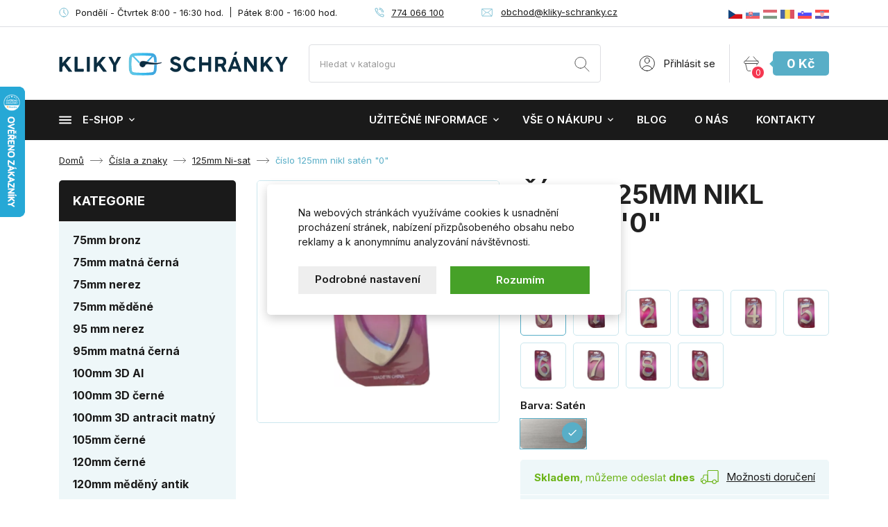

--- FILE ---
content_type: text/html; charset=utf-8
request_url: https://www.kliky-schranky.cz/125mm-ni-sat/188-cislo-125mm-nikl-saten-0.html
body_size: 40370
content:
<!doctype html>
<html lang="cs-CZ">

  <head>
    
      
  <meta charset="utf-8">


  <meta http-equiv="x-ua-compatible" content="ie=edge">



  <title>číslo 125mm nikl satén &quot;0&quot;</title>
  
    
  
  <meta name="description" content="niklové číslo">
  <meta name="keywords" content="">
        <link rel="canonical" href="https://www.kliky-schranky.cz/125mm-ni-sat/188-cislo-125mm-nikl-saten-0.html">
    
        

  
    <script type="application/ld+json">
  {
    "@context": "https://schema.org",
    "@type": "Organization",
    "name" : "kliky-schranky.cz",
    "url" : "https://www.kliky-schranky.cz/"
         ,"logo": {
        "@type": "ImageObject",
        "url":"https://www.kliky-schranky.cz/img/kliky-schrankycz-logo-1540895299.jpg"
      }
      }
</script>

<script type="application/ld+json">
  {
    "@context": "https://schema.org",
    "@type": "WebPage",
    "isPartOf": {
      "@type": "WebSite",
      "url":  "https://www.kliky-schranky.cz/",
      "name": "kliky-schranky.cz"
    },
    "name": "číslo 125mm nikl satén &quot;0&quot;",
    "url":  "https://www.kliky-schranky.cz/125mm-ni-sat/188-cislo-125mm-nikl-saten-0.html"
  }
</script>


  <script type="application/ld+json">
    {
      "@context": "https://schema.org",
      "@type": "BreadcrumbList",
      "itemListElement": [
                  {
            "@type": "ListItem",
            "position": 1,
            "name": "Domů",
            "item": "https://www.kliky-schranky.cz/"
          },                  {
            "@type": "ListItem",
            "position": 2,
            "name": "Čísla a znaky",
            "item": "https://www.kliky-schranky.cz/8-cisla-a-znaky"
          },                  {
            "@type": "ListItem",
            "position": 3,
            "name": "125mm Ni-sat",
            "item": "https://www.kliky-schranky.cz/33-125mm-ni-sat"
          },                  {
            "@type": "ListItem",
            "position": 4,
            "name": "číslo 125mm nikl satén &quot;0&quot;",
            "item": "https://www.kliky-schranky.cz/125mm-ni-sat/188-cislo-125mm-nikl-saten-0.html"
          }              ]
    }
  </script>
  
  
  
      <script type="application/ld+json">
  {
    "@context": "https://schema.org/",
    "@type": "Product",
    "name": "číslo 125mm nikl satén &quot;0&quot;",
    "description": "niklové číslo",
    "category": "125mm Ni-sat",
    "image" :"https://www.kliky-schranky.cz/331-home_default/cislo-125mm-nikl-saten-0.jpg",    "sku": "188",
    "mpn": "188"
        ,
    "brand": {
      "@type": "Brand",
      "name": "KĽUČKA"
    }
            ,
    "weight": {
        "@context": "https://schema.org",
        "@type": "QuantitativeValue",
        "value": "1.000000",
        "unitCode": "kg"
    }
        ,
    "offers": {
      "@type": "Offer",
      "priceCurrency": "CZK",
      "name": "číslo 125mm nikl satén &quot;0&quot;",
      "price": "198",
      "url": "https://www.kliky-schranky.cz/125mm-ni-sat/188-18895-cislo-125mm-nikl-saten-0.html#/377-barva-saten",
      "priceValidUntil": "2026-02-11",
              "image": ["https://www.kliky-schranky.cz/331-thickbox_default/cislo-125mm-nikl-saten-0.jpg"],
            "sku": "188",
      "mpn": "188",
                        "availability": "https://schema.org/InStock",
      "seller": {
        "@type": "Organization",
        "name": "kliky-schranky.cz"
      }
    }
      }
</script>

  
  
    
  

  
    <meta property="og:title" content="číslo 125mm nikl satén &quot;0&quot;" />
    <meta property="og:description" content="niklové číslo" />
    <meta property="og:url" content="https://www.kliky-schranky.cz/125mm-ni-sat/188-cislo-125mm-nikl-saten-0.html" />
    <meta property="og:site_name" content="kliky-schranky.cz" />
        



  <meta name="viewport" content="width=device-width, initial-scale=1">



  <link rel="icon" type="image/vnd.microsoft.icon" href="https://www.kliky-schranky.cz/img/favicon.ico?1727706129">
  <link rel="shortcut icon" type="image/x-icon" href="https://www.kliky-schranky.cz/img/favicon.ico?1727706129">



    <link rel="stylesheet" href="https://www.kliky-schranky.cz/themes/klucka/assets/cache/theme-31c386179.css" type="text/css" media="all">
    <link rel="preload" as="font" href="https://www.kliky-schranky.cz/themes/klucka/assets/css/MaterialIcons-Regular.woff2" type="font/woff2" crossorigin="anonymous">
    <link rel="preload" as="font" href="https://www.kliky-schranky.cz/themes/klucka/assets/css/font-awesome/fonts/fontawesome-webfont.woff2?v=4.7.0" type="font/woff2" crossorigin="anonymous">

            <link rel="preload" href="//fonts.googleapis.com/css2?family=Inter:wght@100..900&amp;display=swap" as="style">
        <link href="//fonts.googleapis.com/css2?family=Inter:wght@100..900&amp;display=swap" rel="stylesheet">
        



  

  <script type="text/javascript">
        var biano_currency = "CZK";
        var biano_separator = false;
        var dm_c_decimals = 0;
        var dm_cookie_html_banner = "<style>\n\n    input:checked + .dm_slider {\n      background-color: #58AEC7;\n    }\n\n    input:focus + .dm_slider {\n      box-shadow: 0 0 1px #58AEC7;\n    }\n\n    .dm-cookie-popup-accept-cookies, .dm-cookie-popup-accept-cookies-save-group {\n        background-color: #58AEC7;\n        border:1px solid #58AEC7;\n    }\n\n    .dm-cookie-popup-accept-cookies:hover {\n        background-color: #1A1A1A;\n    }\n\n    .dm-cookie-popup-accept-cookies-save-group:hover {\n        background-color: #1A1A1A;\n    }\n\n<\/style>\n\n<div id=\"dm-cookie-popup-container\">\n\n    <div class=\"dm-cookie-popup\" style=\"display: none;\">\n\n        <div class=\"dm-cookie-popup-inner\">\n            <div class=\"dm-cookie-popup-left\">\n                <div class=\"dm-cookie-popup-headline\">Tento web vyu\u017e\u00edv\u00e1 cookies<\/div>\n                <div class=\"dm-cookie-popup-sub-headline\">Na webov\u00fdch str\u00e1nk\u00e1ch vyu\u017e\u00edv\u00e1me cookies k usnadn\u011bn\u00ed proch\u00e1zen\u00ed str\u00e1nek, nab\u00edzen\u00ed p\u0159izp\u016fsoben\u00e9ho obsahu nebo reklamy a k anonymn\u00edmu analyzov\u00e1n\u00ed n\u00e1v\u0161t\u011bvnosti.<\/div>\n            <\/div>\n        <\/div>\n\n        <div class=\"dm-cookie-popup-lower\">\n            <ul class=\"dm_cookies_variant\">\n\n                <li class=\"dm_cookies_variant_item\">\n                    <p class=\"dm_cookies_more_info\">\n                        <span>\n                            <label class=\"switch\">\n                                <input type=\"checkbox\" name=\"dm_cookie_group_default\" id=\"dm_cookie_group_default\" class=\"noUniform\" checked=\"checked\" disabled \/>\n                                <span class=\"dm_slider round\"><\/span>\n                            <\/label>\n                            <span class=\"dm_title_group\">Nezbytn\u011b nutn\u00e9 soubory cookies<\/span>\n                        <\/span>\n                        <br \/>\n                        Tyto soubory cookie jsou nezbytn\u00e9 pro provoz na\u0161ich slu\u017eeb a nelze je vypnout. Obvykle se nastavuj\u00ed pouze v reakci na va\u0161e akce, jako je nap\u0159\u00edklad vytvo\u0159en\u00ed \u00fa\u010dtu nebo ulo\u017een\u00ed seznamu p\u0159\u00e1n\u00ed na pozd\u011bji.\n                    <\/p>\n                <\/li>\n                \n                <li class=\"dm_cookies_variant_item\">\n                    <p class=\"dm_cookies_more_info\">\n                        <span>\n                            <label class=\"switch\">\n                                <input type=\"checkbox\" name=\"dm_cookie_group_1\" id=\"dm_cookie_group_1\" class=\"noUniform\"  \/>\n                                <span class=\"dm_slider round\"><\/span>\n                            <\/label>\n                            <span class=\"dm_title_group\">Analytick\u00e9 soubory cookies<\/span>\n                        <\/span>\n                        <br \/>\n                        Tyto soubory cookie n\u00e1m umo\u017e\u0148uj\u00ed po\u010d\u00edtat n\u00e1v\u0161t\u011bvy a provoz, abychom m\u011bli p\u0159ehled o tom, kter\u00e9 str\u00e1nky jsou nejobl\u00edben\u011bj\u0161\u00ed a jak se na na\u0161em webu n\u00e1v\u0161t\u011bvn\u00edci pohybuj\u00ed. Ve\u0161ker\u00e9 informace, kter\u00e9 tyto soubory cookie shroma\u017e\u010fuj\u00ed, jsou agregovan\u00e9, a tedy anonymn\u00ed.\n                    <\/p>\n                <\/li>\n\n                <li class=\"dm_cookies_variant_item\">\n                    <p class=\"dm_cookies_more_info\">\n                        <span>\n                            <label class=\"switch\">\n                                <input type=\"checkbox\" name=\"dm_cookie_group_2\" id=\"dm_cookie_group_2\" class=\"noUniform\"  \/>\n                                <span class=\"dm_slider round\"><\/span>\n                            <\/label>\n                            <span class=\"dm_title_group\">Marketingov\u00e9 soubory cookies<\/span>\n                        <\/span>\n                        <br \/>\n                        Kdy\u017e p\u0159ijmete marketingov\u00e9 soubory cookie, d\u00e1v\u00e1te n\u00e1m souhlas um\u00edstit do va\u0161eho za\u0159\u00edzen\u00ed soubory cookie, kter\u00e9 v\u00e1m poskytnou relevantn\u00ed obsah odpov\u00eddaj\u00edc\u00ed va\u0161im z\u00e1jm\u016fm. Tyto soubory cookie mohou b\u00fdt nastaveny n\u00e1mi nebo na\u0161imi reklamn\u00edmi partnery prost\u0159ednictv\u00edm na\u0161ich str\u00e1nek. Jejich \u00fa\u010delem je vytvo\u0159it profil va\u0161ich z\u00e1jm\u016f a zobrazovat v\u00e1m relevantn\u00ed obsah na na\u0161ich webov\u00fdch str\u00e1nk\u00e1ch i na webov\u00fdch str\u00e1nk\u00e1ch t\u0159et\u00edch stran.\n                    <\/p>\n                <\/li>\n\n            <\/ul>\n        <\/div>\n\n        <div class=\"dm-cookie-popup-cms-link\">\n                            <a href=\"https:\/\/www.kliky-schranky.cz\/content\/28-vse-o-cookies\" class=\"cookie-a\">P\u0159ej\u00edt na str\u00e1nku Podrobn\u011b o cookies<\/a>\n                    <\/div>\n\n        <div class=\"dm-cookie-popup-right\">\n            <a href=\"#\" class=\"dm-cookie-popup-accept-cookies\">Rozum\u00edm<\/a>\n            <a href=\"#\" class=\"dm-cookie-popup-accept-cookies-save-group\" style=\"display:none\">Ulo\u017eit nastaven\u00ed<\/a>\n            <a href=\"#\" class=\"dm-cookie-popup-learn-more\">Podrobn\u00e9 nastaven\u00ed<\/a>\n        <\/div>\n\n    <\/div>\n<\/div>\n\n";
        var dm_cookies_base_url = "https:\/\/www.kliky-schranky.cz\/";
        var dm_cookies_days_expires = 31;
        var dm_cookies_id_guest = 17175862;
        var dm_cookies_position = "center";
        var dm_gtm_ajax_url = "https:\/\/www.kliky-schranky.cz\/modules\/dm_gtm\/dm_gtm_ajax.php";
        var dm_hash = "3GU8JRP1F";
        var dm_heureka_country = "cz";
        var dm_heureka_key = "539428007E29B6A1572D93F5FC94458A";
        var dm_heureka_odsazeni = 60;
        var dm_heureka_position = 21;
        var dm_mode = 0;
        var prestashop = {"cart":{"products":[],"totals":{"total":{"type":"total","label":"Celkem","amount":0,"value":"0\u00a0K\u010d"},"total_including_tax":{"type":"total","label":"Celkem (s DPH)","amount":0,"value":"0\u00a0K\u010d"},"total_excluding_tax":{"type":"total","label":"Celkem (bez DPH)","amount":0,"value":"0\u00a0K\u010d"}},"subtotals":{"products":{"type":"products","label":"Mezisou\u010det","amount":0,"value":"0\u00a0K\u010d"},"discounts":null,"shipping":{"type":"shipping","label":"Doru\u010den\u00ed","amount":0,"value":""},"tax":null},"products_count":0,"summary_string":"0 polo\u017eek","vouchers":{"allowed":1,"added":[]},"discounts":[],"minimalPurchase":0,"minimalPurchaseRequired":""},"currency":{"id":4,"name":"\u010cesk\u00e1 koruna","iso_code":"CZK","iso_code_num":"203","sign":"K\u010d"},"customer":{"lastname":null,"firstname":null,"email":null,"birthday":null,"newsletter":null,"newsletter_date_add":null,"optin":null,"website":null,"company":null,"siret":null,"ape":null,"is_logged":false,"gender":{"type":null,"name":null},"addresses":[]},"country":{"id_zone":1,"id_currency":4,"call_prefix":420,"iso_code":"CZ","active":"1","contains_states":"0","need_identification_number":"0","need_zip_code":"1","zip_code_format":"NNN NN","display_tax_label":"1","name":"\u010cesko","id":16},"language":{"name":"\u010ce\u0161tina (Czech)","iso_code":"cs","locale":"cs-CZ","language_code":"cs-CZ","active":"1","is_rtl":"0","date_format_lite":"d.m.Y","date_format_full":"d.m.Y H:i:s","id":6},"page":{"title":"","canonical":"https:\/\/www.kliky-schranky.cz\/125mm-ni-sat\/188-cislo-125mm-nikl-saten-0.html","meta":{"title":"\u010d\u00edslo 125mm nikl sat\u00e9n \"0\"","description":"niklov\u00e9 \u010d\u00edslo","keywords":"","robots":"index"},"page_name":"product","body_classes":{"lang-cs":true,"lang-rtl":false,"country-CZ":true,"currency-CZK":true,"layout-full-width":true,"page-product":true,"tax-display-enabled":true,"page-customer-account":false,"product-id-188":true,"product-\u010d\u00edslo 125mm nikl sat\u00e9n \"0\"":true,"product-id-category-33":true,"product-id-manufacturer-13":true,"product-id-supplier-0":true,"product-available-for-order":true},"admin_notifications":[],"password-policy":{"feedbacks":{"0":"Velmi slab\u00e9","1":"Slab\u00e9","2":"Pr\u016fm\u011brn\u00fd","3":"Siln\u00e9","4":"Velmi siln\u00e9","Straight rows of keys are easy to guess":"Skupiny stejn\u00fdch znak\u016f je velmi snadn\u00e9 uhodnout","Short keyboard patterns are easy to guess":"Kr\u00e1tk\u00e9 kombinace znak\u016f lze snadno uhodnout","Use a longer keyboard pattern with more turns":"Pou\u017eijte del\u0161\u00ed kombinace znak\u016f z r\u016fzn\u00fdch \u0159ad kl\u00e1vesnice","Repeats like \"aaa\" are easy to guess":"Opakov\u00e1n\u00ed p\u00edsmen jako \u201eaaa\u201c lze snadno uhodnout","Repeats like \"abcabcabc\" are only slightly harder to guess than \"abc\"":"Opakov\u00e1n\u00ed jako \u201eabcabcabc\u201c nen\u00ed o moc t\u011b\u017e\u0161\u00ed uhodnout ne\u017e \u201eabc\u201c","Sequences like abc or 6543 are easy to guess":"Sekvence znak\u016f jako jsou \"abc\" nebo \"6543\" je snadn\u00e9 uhodnout","Recent years are easy to guess":"P\u0159ede\u0161l\u00e9 roky se daj\u00ed lehce uhodnout","Dates are often easy to guess":"Datumy se daj\u00ed lehce uhodnout","This is a top-10 common password":"Toto je jedno z 10 nejpou\u017e\u00edvan\u011bj\u0161\u00edch hesel","This is a top-100 common password":"Toto je jedno ze 100 nejpou\u017e\u00edvan\u011bj\u0161\u00edch hesel","This is a very common password":"Toto je jedno z nejpou\u017e\u00edvan\u011bj\u0161\u00edch hesel","This is similar to a commonly used password":"Toto heslo je velmi podobn\u00e9 \u010dasto pou\u017e\u00edvan\u00e9mu heslu","A word by itself is easy to guess":"Slovo samo o sob\u011b je snadn\u00e9 uhodnout","Names and surnames by themselves are easy to guess":"Jm\u00e9na a p\u0159\u00edjmen\u00ed jdou snadno uhodnout","Common names and surnames are easy to guess":"B\u011b\u017en\u00e1 jm\u00e9na a p\u0159\u00edjmen\u00ed se daj\u00ed lehce uhodnout","Use a few words, avoid common phrases":"Pou\u017eijte n\u011bkolik slov a vyhn\u011bte se b\u011b\u017en\u00fdm fr\u00e1z\u00edm","No need for symbols, digits, or uppercase letters":"Nen\u00ed t\u0159eba pou\u017e\u00edvat symboly, \u010d\u00edsla nebo velk\u00e1 p\u00edsmena","Avoid repeated words and characters":"Vyhn\u011bte se opakov\u00e1n\u00ed slov a znak\u016f","Avoid sequences":"Vyhn\u011bte se sekvenc\u00edm znak\u016f","Avoid recent years":"Vyhn\u011bte se posledn\u00edm rok\u016fm","Avoid years that are associated with you":"Vyhn\u011bte se rok\u016fm, kter\u00e9 jsou s v\u00e1mi spojen\u00e9","Avoid dates and years that are associated with you":"Vyhn\u011bte se dat\u016fm a rok\u016fm, kter\u00e9 jsou s v\u00e1mi spojen\u00e9","Capitalization doesn't help very much":"Velk\u00e1 p\u00edsmena nemaj\u00ed skoro v\u00fdznam","All-uppercase is almost as easy to guess as all-lowercase":"V\u0161echna velk\u00e1 p\u00edsmena jdou uhodnout stejn\u011b snadno jako v\u0161echna mal\u00e1","Reversed words aren't much harder to guess":"Slova psan\u00e1 pozp\u00e1tku nen\u00ed o moc t\u011b\u017e\u0161\u00ed uhodnout","Predictable substitutions like '@' instead of 'a' don't help very much":"P\u0159edv\u00eddateln\u00e1 nahrazen\u00ed znak\u016f jako \u201e@\u201c m\u00edsto \u201ea\u201c nejsou moc u\u017eite\u010dn\u00e1","Add another word or two. Uncommon words are better.":"P\u0159idejte dal\u0161\u00ed slovo nebo dv\u011b. Lep\u0161\u00ed jsou neobvykl\u00e1 slova."}}},"shop":{"name":"kliky-schranky.cz","logo":"https:\/\/www.kliky-schranky.cz\/img\/kliky-schrankycz-logo-1540895299.jpg","stores_icon":"https:\/\/www.kliky-schranky.cz\/img\/","favicon":"https:\/\/www.kliky-schranky.cz\/img\/favicon.ico"},"core_js_public_path":"\/themes\/","urls":{"base_url":"https:\/\/www.kliky-schranky.cz\/","current_url":"https:\/\/www.kliky-schranky.cz\/125mm-ni-sat\/188-cislo-125mm-nikl-saten-0.html","shop_domain_url":"https:\/\/www.kliky-schranky.cz","img_ps_url":"https:\/\/www.kliky-schranky.cz\/img\/","img_cat_url":"https:\/\/www.kliky-schranky.cz\/img\/c\/","img_lang_url":"https:\/\/www.kliky-schranky.cz\/img\/l\/","img_prod_url":"https:\/\/www.kliky-schranky.cz\/img\/p\/","img_manu_url":"https:\/\/www.kliky-schranky.cz\/img\/m\/","img_sup_url":"https:\/\/www.kliky-schranky.cz\/img\/su\/","img_ship_url":"https:\/\/www.kliky-schranky.cz\/img\/s\/","img_store_url":"https:\/\/www.kliky-schranky.cz\/img\/st\/","img_col_url":"https:\/\/www.kliky-schranky.cz\/img\/co\/","img_url":"https:\/\/www.kliky-schranky.cz\/themes\/klucka\/assets\/img\/","css_url":"https:\/\/www.kliky-schranky.cz\/themes\/klucka\/assets\/css\/","js_url":"https:\/\/www.kliky-schranky.cz\/themes\/klucka\/assets\/js\/","pic_url":"https:\/\/www.kliky-schranky.cz\/upload\/","theme_assets":"https:\/\/www.kliky-schranky.cz\/themes\/klucka\/assets\/","theme_dir":"https:\/\/www.kliky-schranky.cz\/themes\/klucka\/","pages":{"address":"https:\/\/www.kliky-schranky.cz\/adresa","addresses":"https:\/\/www.kliky-schranky.cz\/adresy","authentication":"https:\/\/www.kliky-schranky.cz\/prihlaseni","manufacturer":"https:\/\/www.kliky-schranky.cz\/vyrobci","cart":"https:\/\/www.kliky-schranky.cz\/kosik","category":"https:\/\/www.kliky-schranky.cz\/index.php?controller=category","cms":"https:\/\/www.kliky-schranky.cz\/index.php?controller=cms","contact":"https:\/\/www.kliky-schranky.cz\/kontaktni-formular","discount":"https:\/\/www.kliky-schranky.cz\/sleva","guest_tracking":"https:\/\/www.kliky-schranky.cz\/sledovani-objednavky","history":"https:\/\/www.kliky-schranky.cz\/historie-objednavek","identity":"https:\/\/www.kliky-schranky.cz\/osobni-udaje","index":"https:\/\/www.kliky-schranky.cz\/","my_account":"https:\/\/www.kliky-schranky.cz\/muj-ucet","order_confirmation":"https:\/\/www.kliky-schranky.cz\/potvrzeni-objednavky","order_detail":"https:\/\/www.kliky-schranky.cz\/index.php?controller=order-detail","order_follow":"https:\/\/www.kliky-schranky.cz\/sledovani-objednavky","order":"https:\/\/www.kliky-schranky.cz\/objednavka","order_return":"https:\/\/www.kliky-schranky.cz\/index.php?controller=order-return","order_slip":"https:\/\/www.kliky-schranky.cz\/dobropisy","pagenotfound":"https:\/\/www.kliky-schranky.cz\/stranka-nenalezena","password":"https:\/\/www.kliky-schranky.cz\/zapomenute-heslo","pdf_invoice":"https:\/\/www.kliky-schranky.cz\/index.php?controller=pdf-invoice","pdf_order_return":"https:\/\/www.kliky-schranky.cz\/index.php?controller=pdf-order-return","pdf_order_slip":"https:\/\/www.kliky-schranky.cz\/index.php?controller=pdf-order-slip","prices_drop":"https:\/\/www.kliky-schranky.cz\/slevy","product":"https:\/\/www.kliky-schranky.cz\/index.php?controller=product","registration":"https:\/\/www.kliky-schranky.cz\/index.php?controller=registration","search":"https:\/\/www.kliky-schranky.cz\/vyhledavani","sitemap":"https:\/\/www.kliky-schranky.cz\/mapa-webu","stores":"https:\/\/www.kliky-schranky.cz\/prodejny","supplier":"https:\/\/www.kliky-schranky.cz\/dodavatele","new_products":"https:\/\/www.kliky-schranky.cz\/nove-zbozi","brands":"https:\/\/www.kliky-schranky.cz\/vyrobci","register":"https:\/\/www.kliky-schranky.cz\/index.php?controller=registration","order_login":"https:\/\/www.kliky-schranky.cz\/objednavka?login=1"},"alternative_langs":[],"actions":{"logout":"https:\/\/www.kliky-schranky.cz\/?mylogout="},"no_picture_image":{"bySize":{"small_default":{"url":"https:\/\/www.kliky-schranky.cz\/img\/p\/cs-default-small_default.jpg","width":98,"height":98},"cart_default":{"url":"https:\/\/www.kliky-schranky.cz\/img\/p\/cs-default-cart_default.jpg","width":125,"height":125},"home_default":{"url":"https:\/\/www.kliky-schranky.cz\/img\/p\/cs-default-home_default.jpg","width":400,"height":400},"medium_default":{"url":"https:\/\/www.kliky-schranky.cz\/img\/p\/cs-default-medium_default.jpg","width":460,"height":460},"export_default":{"url":"https:\/\/www.kliky-schranky.cz\/img\/p\/cs-default-export_default.jpg","width":800,"height":800},"large_default":{"url":"https:\/\/www.kliky-schranky.cz\/img\/p\/cs-default-large_default.jpg","width":800,"height":800},"thickbox_default":{"url":"https:\/\/www.kliky-schranky.cz\/img\/p\/cs-default-thickbox_default.jpg","width":800,"height":800}},"small":{"url":"https:\/\/www.kliky-schranky.cz\/img\/p\/cs-default-small_default.jpg","width":98,"height":98},"medium":{"url":"https:\/\/www.kliky-schranky.cz\/img\/p\/cs-default-medium_default.jpg","width":460,"height":460},"large":{"url":"https:\/\/www.kliky-schranky.cz\/img\/p\/cs-default-thickbox_default.jpg","width":800,"height":800},"legend":""}},"configuration":{"display_taxes_label":true,"display_prices_tax_incl":true,"is_catalog":false,"show_prices":true,"opt_in":{"partner":false},"quantity_discount":{"type":"discount","label":"Jednotkov\u00e1 sleva"},"voucher_enabled":1,"return_enabled":0},"field_required":[],"breadcrumb":{"links":[{"title":"Dom\u016f","url":"https:\/\/www.kliky-schranky.cz\/"},{"title":"\u010c\u00edsla a znaky","url":"https:\/\/www.kliky-schranky.cz\/8-cisla-a-znaky"},{"title":"125mm Ni-sat","url":"https:\/\/www.kliky-schranky.cz\/33-125mm-ni-sat"},{"title":"\u010d\u00edslo 125mm nikl sat\u00e9n \"0\"","url":"https:\/\/www.kliky-schranky.cz\/125mm-ni-sat\/188-cislo-125mm-nikl-saten-0.html"}],"count":4},"link":{"protocol_link":"https:\/\/","protocol_content":"https:\/\/"},"time":1769497554,"static_token":"0bf424e940a41feae3074e0ac7c0633b","token":"67132de047e412efb6ccb620c7693499","debug":false};
        var psemailsubscription_subscription = "https:\/\/www.kliky-schranky.cz\/module\/ps_emailsubscription\/subscription";
        var tc_smartformClientId = "YShcSFIBGt";
        var wpimageslider_auto = false;
        var wpimageslider_effect = "horizontal";
        var wpimageslider_loop = true;
        var wpimageslider_pause = "6000";
        var wpimageslider_speed = 500;
      </script>



  
    <script data-keepinline="true">

        // GTAG consent
        window.dataLayer = window.dataLayer || [];
        function gtag(){dataLayer.push(arguments);}

        gtag("consent", "default", {
            "ad_storage": "denied",
            "ad_user_data": "denied",
            "ad_personalization": "denied",
            "analytics_storage": "denied"
        });

        
                            
                    gtag("set", "ads_data_redaction", true);
                
                    

        dataLayer.push({
            "event" : "default_consent",
        });

     </script>

 


<script>

    const bianoPixelConfig = {
        consent: true, // potřebný boolean
        debug: false, // debug na true
    };

    !function(b,i,a,n,o,p,x,s){
        if(b.bianoTrack)return;o=b.bianoTrack=function(){o.callMethod?
        o.callMethod.apply(o,arguments):o.queue.push(arguments)};o.push=o;o.queue=[];
        a=a||{};n=a.consent===void(0)?!0:!!a.consent;o.push('consent',n);
        s='script';p=i.createElement(s);p.async=!0;
        p.src='https://'+(n?'pixel.biano.cz':'bianopixel.com')+
        '/'+(a.debug?'debug':'min')+'/pixel.js';
        x=i.getElementsByTagName(s)[0];x.parentNode.insertBefore(p,x);
    }(window,document,bianoPixelConfig);

    // Inicializujte Biano Pixel s vaším Merchant ID
    bianoTrack('init', 'cz653eb3ea7d00eb1d4a9b3af2a9dd88e7a5e03e64');

</script>







      <script data-keepinline="true">
            window.dataLayer = window.dataLayer || [];
      </script>


<!-- Google Tag Manager - INDEX PAGE -->
      
            <script data-keepinline="true">
            dataLayer.push({ "ecommerce" : null });
            dataLayer.push({
                  "pageCategory" : "product",
                  "google_tag_params" : {
                        "ecomm_pagetype" : "product",
                        "ecomm_category" : "125mm-ni-sat",
                        "ecomm_parent_category" : "cisla-a-znaky",
                        "ecomm_prodid" : "188K18895",
                        "ecomm_totalvalue" : "198",
                        "ecomm_totalvalue_tax_exc" : "164",
                        "ecomm_totalvalue_tax_excl" : "164",
                  },
                  
                                                      
                              "event" : "view_item",
                              "ecommerce": {
                                    "currency": "CZK",
                                    "value": "198",
                                    "items" : [
                                    {
                                          "item_id" : "188K18895",
                                          "item_name" : "číslo 125mm nikl satén \"0\"",
                                          "currency" : "CZK",
                                          "index" : 0,
                                          "item_brand" : "KĽUČKA",
                                          "item_category" : "125mm-ni-sat",
                                          "item_parent_category" : "cisla-a-znaky",
                                          "item_variant" : "Satén",
                                          "price" : "198",
                                          "price_without_vat" : "164",
                                    }
                                    ]

                              },
                              
                                          
            });
        </script>
      

<!-- Google Tag Manager - SEARCH PAGE-->
<!-- Google Tag Manager - PAGE END -->

<!-- Google Tag Manager -->

      <script data-keepinline="true">(function(w,d,s,l,i){w[l]=w[l]||[];w[l].push({"gtm.start":
      new Date().getTime(),event:"gtm.js"});var f=d.getElementsByTagName(s)[0],
      j=d.createElement(s),dl=l!="dataLayer"?"&l="+l:"";j.async=true;j.src=
      "https://www.googletagmanager.com/gtm.js?id="+i+dl;f.parentNode.insertBefore(j,f);
      })(window,document,"script","dataLayer", "GTM-WJZDWW8");</script>

<!-- End Google Tag Manager -->

<!-- Global site tag (gtag.js) - Google AdWords: AW-928514652 -->
							<script async src="https://www.googletagmanager.com/gtag/js?id=AW-928514652" data-keepinline="true"></script>
							<script data-keepinline="true">
							  window.dataLayer = window.dataLayer || [];
							  function gtag(){dataLayer.push(arguments);}
							  gtag("js", new Date());
							  gtag("config", "AW-928514652");
							</script><script data-keepinline="true">var string_ids = new Array();</script><script data-keepinline="true">var string_ids_price = new Array();</script><script data-keepinline="true">string_ids["#/377-barva-saten"] = "188K18895";</script><script data-keepinline="true">string_ids_price["#/377-barva-saten"] = "198";</script><script data-keepinline="true">
                                    var actual_url = window.location.hash.replace("#", "");
                                    var tmp_url = actual_url.substring(1);
                                    var array_attributes = tmp_url.split("/");
                                    array_attributes = array_attributes.sort();
                                    var sort_url = array_attributes.join("/");
                                    var clean_url = "#/" + sort_url;
                                    var default_id = "188K18895";
                                    var default_price = "198";
                                </script>
                    <!-- Event snippet for dynamic remarketing page -->
	                            <script data-keepinline="true">
	                              gtag("event", "page_view", {
	                               "send_to": "AW-928514652",
	                               "ecomm_pagetype": "product",
	                               "ecomm_prodid": actual_url != "" ? string_ids[clean_url] : default_id,
                                   "ecomm_totalvalue": actual_url != "" ? string_ids_price[clean_url] : default_price
	                              });
	                            </script><script async src="https://www.googletagmanager.com/gtag/js?id=G-N9CG0JHKX1"></script>
<script>
  window.dataLayer = window.dataLayer || [];
  function gtag(){dataLayer.push(arguments);}
  gtag('js', new Date());
  gtag(
    'config',
    'G-N9CG0JHKX1',
    {
      'debug_mode':false
                      }
  );
</script>




    
  <meta property="og:type" content="product">
    <meta property="og:image" content="https://www.kliky-schranky.cz/331-thickbox_default/cislo-125mm-nikl-saten-0.jpg">
        <meta property="product:pretax_price:amount" content="163.636364">
    <meta property="product:pretax_price:currency" content="CZK">
    <meta property="product:price:amount" content="198">
    <meta property="product:price:currency" content="CZK">
      <meta property="product:weight:value" content="1.000000">
  <meta property="product:weight:units" content="kg">
  
  </head>

  <body id="product" class="lang-cs country-cz currency-czk layout-full-width page-product tax-display-enabled product-id-188 product-cislo-125mm-nikl-saten--0 product-id-category-33 product-id-manufacturer-13 product-id-supplier-0 product-available-for-order">

    
      <svg aria-hidden="true" style="position: absolute; width: 0; height: 0; overflow: hidden;" version="1.1" xmlns="http://www.w3.org/2000/svg" xmlns:xlink="http://www.w3.org/1999/xlink">
<defs>
<symbol id="icon-bonus" viewBox="0 0 34 32">
<path fill="none" stroke="#58aec7" stroke-width="1.7297" stroke-miterlimit="4" stroke-linecap="round" stroke-linejoin="round" style="stroke: var(--color1, #58aec7)" d="M24.913 16.425c1.953 0 3.536-1.583 3.536-3.536s-1.583-3.536-3.536-3.536c-1.953 0-3.536 1.583-3.536 3.536s1.583 3.536 3.536 3.536z"></path>
<path fill="none" stroke="#58aec7" stroke-width="1.7297" stroke-miterlimit="4" stroke-linecap="round" stroke-linejoin="round" style="stroke: var(--color1, #58aec7)" d="M13.597 7.938c1.953 0 3.536-1.583 3.536-3.536s-1.583-3.536-3.536-3.536c-1.953 0-3.536 1.583-3.536 3.536s1.583 3.536 3.536 3.536z"></path>
<path fill="none" stroke="#58aec7" stroke-width="1.7297" stroke-miterlimit="4" stroke-linecap="round" stroke-linejoin="round" style="stroke: var(--color1, #58aec7)" d="M20.67 24.206c0 0 5.973-2.47 8.083-2.829 0.635-0.112 1.288-0.075 1.906 0.108s1.186 0.507 1.657 0.947c0.187 0.162 0.328 0.37 0.409 0.603s0.1 0.484 0.054 0.727c-0.046 0.243-0.154 0.47-0.315 0.657s-0.368 0.33-0.601 0.413l-16.692 6.011c-1.226 0.441-2.576 0.379-3.756-0.173l-9.737-4.555c-0.244-0.115-0.45-0.297-0.595-0.524s-0.221-0.492-0.22-0.762v-7.647c0.001-0.198 0.043-0.394 0.123-0.575s0.198-0.343 0.346-0.476c0.147-0.133 0.32-0.233 0.509-0.295s0.387-0.083 0.584-0.064c1.616 0.15 3.825 0.707 6.926 2.775h6.184c3.337 0 5.134 2.532 5.134 5.658zM20.67 24.206l-11.318 0.001"></path>
</symbol>
<symbol id="icon-card" viewBox="0 0 49 32">
<path fill="none" stroke="#58aec7" stroke-width="2.3704" stroke-miterlimit="4" stroke-linecap="round" stroke-linejoin="round" style="stroke: var(--color1, #58aec7)" d="M45.432 1.185h-43.061c-0.655 0-1.185 0.531-1.185 1.185v27.259c0 0.655 0.531 1.185 1.185 1.185h43.061c0.655 0 1.185-0.531 1.185-1.185v-27.259c0-0.655-0.531-1.185-1.185-1.185z"></path>
<path fill="none" stroke="#58aec7" stroke-width="2.3704" stroke-miterlimit="4" stroke-linecap="round" stroke-linejoin="round" style="stroke: var(--color1, #58aec7)" d="M46.617 7.111h-45.432v5.926h45.432v-5.926z"></path>
<path fill="none" stroke="#58aec7" stroke-width="2.3704" stroke-miterlimit="4" stroke-linecap="round" stroke-linejoin="round" style="stroke: var(--color1, #58aec7)" d="M30.815 24.889h9.876"></path>
</symbol>
<symbol id="icon-cart" viewBox="0 0 33 32">
<path stroke-width="1.3913" stroke-miterlimit="4" stroke-linecap="round" stroke-linejoin="round" d="M23.052 31.304h-13.144c-0.594 0-1.17-0.198-1.638-0.564s-0.8-0.877-0.944-1.452l-3.488-13.953h25.286l-3.489 13.953c-0.144 0.576-0.476 1.087-0.944 1.453s-1.045 0.564-1.638 0.563z"></path>
<path stroke-width="1.3913" stroke-miterlimit="4" stroke-linecap="round" stroke-linejoin="round" d="M30.394 10.012h-27.826c-0.768 0-1.391 0.623-1.391 1.391v2.54c0 0.768 0.623 1.391 1.391 1.391h27.826c0.768 0 1.391-0.623 1.391-1.391v-2.54c0-0.768-0.623-1.391-1.391-1.391z"></path>
<path stroke-width="1.3913" stroke-miterlimit="4" stroke-linecap="round" stroke-linejoin="round" d="M3.838 10.012l7.985-9.316"></path>
<path stroke-width="1.3913" stroke-miterlimit="4" stroke-linecap="round" stroke-linejoin="round" d="M29.124 10.012l-7.985-9.316"></path>
</symbol>
<symbol id="icon-user" viewBox="0 0 32 32">
<path stroke-width="1.28" stroke-miterlimit="4" stroke-linecap="round" stroke-linejoin="round" d="M20.868 11.136c0 0.659-0.145 1.311-0.425 1.907s-0.689 1.124-1.196 1.545c-0.508 0.421-1.102 0.724-1.74 0.889s-1.305 0.186-1.953 0.063c-1.030-0.266-1.943-0.862-2.602-1.697s-1.025-1.863-1.044-2.926v-1.354c0.019-1.063 0.385-2.091 1.044-2.926s1.572-1.431 2.602-1.697c0.648-0.123 1.315-0.101 1.953 0.063s1.233 0.468 1.74 0.889c0.508 0.421 0.916 0.948 1.196 1.545s0.425 1.248 0.425 1.907v1.792z"></path>
<path stroke-width="1.28" stroke-miterlimit="4" stroke-linecap="round" stroke-linejoin="round" d="M16.388 30.72c8.13 0 14.72-6.59 14.72-14.72s-6.59-14.72-14.72-14.72-14.72 6.59-14.72 14.72c0 8.13 6.59 14.72 14.72 14.72z"></path>
<path stroke-width="1.28" stroke-miterlimit="4" stroke-linecap="round" stroke-linejoin="round" d="M6.353 26.765c0.89-1.903 2.31-3.508 4.091-4.623s3.844-1.692 5.945-1.662c2.1-0.030 4.164 0.547 5.944 1.662s3.201 2.72 4.091 4.623"></path>
</symbol>
<symbol id="icon-mail" viewBox="0 0 47 32">
<path fill="none" stroke-width="2" stroke-miterlimit="4" stroke-linecap="round" stroke-linejoin="round" d="M41.412 31.070h-35.765c-0.998 0-1.956-0.397-2.662-1.103s-1.103-1.664-1.103-2.662v-24.471c0-0.499 0.198-0.978 0.551-1.331s0.832-0.551 1.331-0.551h39.529c0.499 0 0.978 0.198 1.331 0.551s0.551 0.832 0.551 1.331v24.471c0 0.998-0.397 1.956-1.103 2.662s-1.664 1.103-2.662 1.103z"></path>
<path fill="none" stroke-width="2" stroke-miterlimit="4" stroke-linecap="round" stroke-linejoin="round" d="M2.485 1.441l17.468 14.295c1.028 0.784 2.284 1.208 3.576 1.208s2.549-0.424 3.576-1.208l17.468-14.295"></path>
<path fill="none" stroke-width="2" stroke-miterlimit="4" stroke-linecap="round" stroke-linejoin="round" d="M42.938 30.714l-15.362-15.362"></path>
<path fill="none" stroke-width="2" stroke-miterlimit="4" stroke-linecap="round" stroke-linejoin="round" d="M4.166 30.669l15.317-15.317"></path>
</symbol>
<symbol id="icon-menu" viewBox="0 0 53 32">
<path fill="none" stroke="#fff" stroke-width="5.3333" stroke-miterlimit="4" stroke-linecap="round" stroke-linejoin="round" style="stroke: var(--color2, #fff)" d="M2.667 2.667h48"></path>
<path fill="none" stroke="#fff" stroke-width="5.3333" stroke-miterlimit="4" stroke-linecap="round" stroke-linejoin="round" style="stroke: var(--color2, #fff)" d="M2.667 29.333h48"></path>
<path fill="none" stroke="#fff" stroke-width="5.3333" stroke-miterlimit="4" stroke-linecap="round" stroke-linejoin="round" style="stroke: var(--color2, #fff)" d="M2.667 16h48"></path>
</symbol>
<symbol id="icon-menu_hover" viewBox="0 0 144 32">
<path fill="#58aec7" style="fill: var(--color1, #58aec7)" d="M140.96 7.962c-1.6-8.71-8.701-3.552-14.109-1.52-9.28 3.466-26.381 7.718-56.32 4.938-16.294-1.982-32.452-4.963-48.381-8.925-7.69-2.134-11.712-4.166-17.334-0.182-5.322 3.763-6.864 14.72-1.386 17.997 0.32 0.188 0.655 0.349 1.002 0.48 27.181 10.24 61.6 8.403 73.629 7.843 9.261-0.393 18.483-1.448 27.594-3.158 6.101-1.151 12.138-2.62 18.086-4.4 16.16-4.8 17.882-9.491 17.219-13.088z"></path>
</symbol>
<symbol id="icon-phone" viewBox="0 0 32 32">
<path fill="none" stroke-width="2" stroke-miterlimit="10" stroke-linecap="butt" stroke-linejoin="miter" d="M2.2 3.47c-0.228 0.527-0.268 1.117-0.114 1.67 1.098 6.183 4.065 11.882 8.5 16.328 4.408 4.456 10.104 7.414 16.284 8.458 0.554 0.145 1.141 0.104 1.67-0.116 0.098-0.052 0.185-0.124 0.254-0.212s0.119-0.188 0.146-0.296l1-4.514c0.035-0.202 0.019-0.41-0.048-0.604s-0.181-0.368-0.332-0.506c-0.154-0.154-3.574-1.388-5.2-2.178-0.292-0.162-0.634-0.211-0.96-0.138s-0.614 0.265-0.808 0.538l-0.612 1.082c-0.107 0.182-0.249 0.341-0.418 0.468s-0.361 0.219-0.566 0.272c-1.582 0.4-6.482-4.108-7.546-5.17-1.104-1.104-5.764-6.122-5.36-7.704 0.052-0.205 0.144-0.398 0.271-0.567s0.286-0.312 0.469-0.419l1.072-0.622c0.276-0.192 0.471-0.479 0.547-0.806s0.030-0.671-0.131-0.966c-0.646-1.401-1.173-2.854-1.576-4.344-0.082-0.33-0.279-0.62-0.557-0.816s-0.617-0.286-0.955-0.252l-4.538 1.014c-0.105 0.030-0.203 0.080-0.287 0.149s-0.154 0.154-0.205 0.251z"></path>
<path fill="none" stroke-width="2" stroke-miterlimit="4" stroke-linecap="round" stroke-linejoin="round" d="M15.97 5.78c2.367 0 4.637 0.94 6.31 2.614s2.614 3.943 2.614 6.31"></path>
<path fill="none" stroke-width="2" stroke-miterlimit="4" stroke-linecap="round" stroke-linejoin="round" d="M15.97 2c1.669-0 3.321 0.328 4.863 0.967s2.943 1.574 4.122 2.754c1.18 1.18 2.116 2.581 2.754 4.122s0.967 3.194 0.967 4.863"></path>
</symbol>
<symbol id="icon-security" viewBox="0 0 26 32">
<path fill="none" stroke="#58aec7" stroke-width="1.7297" stroke-miterlimit="4" stroke-linecap="round" stroke-linejoin="round" style="stroke: var(--color1, #58aec7)" d="M13.368 31.135l-7.55-5.807c-1.577-1.529-2.829-3.361-3.68-5.387s-1.284-4.202-1.273-6.399v-9.201c-0.004-0.265 0.071-0.525 0.215-0.747s0.351-0.397 0.594-0.502c7.452-2.962 14.752-3.015 21.891 0.112 0.287 0.071 0.541 0.238 0.721 0.473s0.275 0.524 0.269 0.819v9.539c0.018 4.159-1.549 8.168-4.382 11.213l-6.805 5.885z"></path>
<path fill="none" stroke="#58aec7" stroke-width="1.7297" stroke-miterlimit="4" stroke-linecap="round" stroke-linejoin="round" style="stroke: var(--color1, #58aec7)" d="M17.974 10.057l-5.264 7.897-3.948-3.948"></path>
</symbol>
<symbol id="icon-support" viewBox="0 0 32 32">
<path fill="none" stroke-width="2" stroke-miterlimit="4" stroke-linecap="round" stroke-linejoin="round" d="M5.566 22.958c-0.519 0-1.016-0.206-1.383-0.573s-0.573-0.864-0.574-1.383v-7.826c0.012-0.511 0.223-0.998 0.588-1.355s0.857-0.558 1.368-0.558c0.511 0 1.002 0.2 1.368 0.558s0.577 0.844 0.588 1.355v7.826c-0 0.519-0.206 1.016-0.573 1.383s-0.864 0.573-1.383 0.573z"></path>
<path fill="none" stroke-width="2" stroke-miterlimit="4" stroke-linecap="round" stroke-linejoin="round" d="M3.609 20.284c-0.736-0.151-1.397-0.551-1.872-1.134s-0.734-1.311-0.734-2.062c0-0.751 0.259-1.48 0.734-2.062s1.136-0.983 1.872-1.133"></path>
<path fill="none" stroke-width="2" stroke-miterlimit="4" stroke-linecap="round" stroke-linejoin="round" d="M26.435 11.219c0.519 0 1.017 0.206 1.384 0.573s0.573 0.865 0.573 1.384v7.826c0.006 0.261-0.040 0.52-0.136 0.762s-0.239 0.463-0.421 0.65c-0.182 0.186-0.4 0.334-0.64 0.436s-0.498 0.153-0.759 0.153-0.519-0.052-0.759-0.153c-0.24-0.101-0.458-0.249-0.64-0.436s-0.326-0.407-0.421-0.65c-0.096-0.242-0.142-0.502-0.136-0.762v-7.826c0-0.519 0.206-1.016 0.573-1.383s0.864-0.573 1.383-0.574z"></path>
<path fill="none" stroke-width="2" stroke-miterlimit="4" stroke-linecap="round" stroke-linejoin="round" d="M28.391 13.893c0.736 0.151 1.397 0.551 1.872 1.133s0.734 1.311 0.734 2.062c0 0.751-0.259 1.48-0.734 2.062s-1.136 0.983-1.872 1.134"></path>
<path fill="none" stroke-width="2" stroke-miterlimit="4" stroke-linecap="round" stroke-linejoin="round" d="M16.652 30.784h-3.917c-0.346 0-0.678-0.137-0.922-0.382s-0.382-0.576-0.382-0.922 0.137-0.678 0.382-0.922c0.245-0.245 0.576-0.382 0.922-0.382h3.913c0.346 0 0.678 0.137 0.922 0.382s0.382 0.576 0.382 0.922-0.137 0.678-0.382 0.922c-0.245 0.245-0.576 0.382-0.922 0.382h0.004z"></path>
<path fill="none" stroke-width="2" stroke-miterlimit="4" stroke-linecap="round" stroke-linejoin="round" d="M27.087 22.958c0 5.217-2.609 6.522-9.13 6.522"></path>
<path fill="none" stroke-width="2" stroke-miterlimit="4" stroke-linecap="round" stroke-linejoin="round" d="M6.217 11.219v-0.652c0.026-2.577 1.068-5.040 2.9-6.854s4.305-2.83 6.883-2.83 5.051 1.017 6.882 2.83c1.832 1.813 2.874 4.276 2.9 6.854v0.652"></path>
</symbol>
<symbol id="icon-time" viewBox="0 0 32 32">
<path fill="none" stroke-width="2" stroke-miterlimit="4" stroke-linecap="round" stroke-linejoin="round" d="M16 30c7.732 0 14-6.268 14-14s-6.268-14-14-14c-7.732 0-14 6.268-14 14s6.268 14 14 14z"></path>
<path fill="none" stroke-width="2" stroke-miterlimit="4" stroke-linecap="round" stroke-linejoin="round" d="M16 7.090v8.91"></path>
<path fill="none" stroke-width="2" stroke-miterlimit="4" stroke-linecap="round" stroke-linejoin="round" d="M22.364 22.364l-6.364-6.364"></path>
</symbol>
<symbol id="icon-truck" viewBox="0 0 42 32">
<path fill="none" stroke-width="1.7297" stroke-miterlimit="4" stroke-linecap="round" stroke-linejoin="round" d="M27.468 26.609h-11.157v-24.029c0.001-0.455 0.183-0.89 0.504-1.212s0.757-0.503 1.212-0.504h20.598c0.455 0.001 0.89 0.183 1.212 0.504s0.503 0.757 0.504 1.212v24.029h-4.292"></path>
<path fill="none" stroke-width="1.7297" stroke-miterlimit="4" stroke-linecap="round" stroke-linejoin="round" d="M3.44 26.609h-2.575v-5.046c0.001-0.258 0.060-0.512 0.173-0.744s0.277-0.435 0.479-0.595l4.497-2.197 0.772-5.338c0.042-0.42 0.24-0.81 0.554-1.092s0.722-0.438 1.145-0.435h7.826v15.447h-3.671"></path>
<path fill="none" stroke-width="1.7297" stroke-miterlimit="10" stroke-linecap="round" stroke-linejoin="miter" d="M8.1 31.135c2.407 0 4.358-1.951 4.358-4.358s-1.951-4.358-4.358-4.358-4.358 1.951-4.358 4.358c0 2.407 1.951 4.358 4.358 4.358z"></path>
<path fill="none" stroke-width="1.7297" stroke-miterlimit="10" stroke-linecap="round" stroke-linejoin="miter" d="M31.758 31.135c2.407 0 4.358-1.951 4.358-4.358s-1.951-4.358-4.358-4.358-4.358 1.951-4.358 4.358c0 2.407 1.951 4.358 4.358 4.358z"></path>
</symbol>
<symbol id="icon-search" viewBox="0 0 32 32">
<path stroke-width="1.3333" stroke-miterlimit="4" stroke-linecap="round" stroke-linejoin="round" d="M12.812 23.821c6.339 0 11.479-5.139 11.479-11.479s-5.139-11.479-11.479-11.479-11.479 5.139-11.479 11.479c0 6.34 5.139 11.479 11.479 11.479z"></path>
<path stroke-width="1.3333" stroke-miterlimit="4" stroke-linecap="round" stroke-linejoin="round" d="M30.667 30.197l-9.744-9.744"></path>
</symbol>
</defs>
</svg>
      

    
      <!-- Google Tag Manager (noscript) -->
                            <noscript><iframe src="https://www.googletagmanager.com/ns.html?id=GTM-WJZDWW8"
                            height="0" width="0" style="display:none;visibility:hidden"></iframe></noscript>
                            <!-- End Google Tag Manager (noscript) -->
                            
    

    <main id="main-wrap" >
      
              

      <div class="wpmenu-space"></div>

      <header id="header" class="wp-sticky-menu">      
        
          
  <div class="header-banner">
    
  </div>



  <nav class="header-nav">
    <div class="container">
        <div class="row">
          <div class="hidden-lg-down">
            <div class="col-md-10 col-xs-12">
              <div id="_desktop_contact_link">
  
  <div id="contact-link">
    <span class="header-contact-opening"><svg class="icon-svg icon-time"><use xlink:href="#icon-time"></use></svg><span>Pondělí - Čtvrtek 8:00 - 16:30 hod.<span class="header-contact-separator"></span>Pátek 8:00 - 16:00 hod.</span></span>
        <span class="header-contact-phone">
    <svg class="icon-svg icon-phone"><use xlink:href="#icon-phone"></use></svg><a href='tel:774066100'>774 066 100</a>
      </span>
        <span class="header-contact-email">
    <svg class="icon-svg icon-mail"><use xlink:href="#icon-mail"></use></svg>
    <script type="text/javascript">document.write(unescape('%3c%61%20%68%72%65%66%3d%22%6d%61%69%6c%74%6f%3a%6f%62%63%68%6f%64%40%6b%6c%69%6b%79%2d%73%63%68%72%61%6e%6b%79%2e%63%7a%22%20%3e%6f%62%63%68%6f%64%40%6b%6c%69%6b%79%2d%73%63%68%72%61%6e%6b%79%2e%63%7a%3c%2f%61%3e'))</script>
    </span>
  </div>
</div>

            </div>
            <div class="col-md-2 right-nav">
                
                <div id="_desktop_language_selector">
                  <ul class="language-list">
                    <li class="active"><a href="https://www.kliky-schranky.cz/" target="_blank" title="KLIKY-SCHRANKY.CZ"><img src="https://www.kliky-schranky.cz/img/lang/cs.png" alt="cs" width="20" height="14"></a></li>
                    <li ><a href="https://www.klucka.sk/" target="_blank" title="KLUCKA.SK"><img src="https://www.kliky-schranky.cz/img/lang/sk.png" alt="sk" width="20" height="14"></a></li>
                    <li ><a href="https://www.kilincsek-postaladak.hu/" target="_blank" title="KILINCSEK-POSTALADAK.HU"><img src="https://www.kliky-schranky.cz/img/lang/hu.png" alt="hu" width="20" height="14"></a></li>
                    <li ><a href="https://www.manere-cutii.ro/" target="_blank" title="MANERE-CUTII.RO"><img src="https://www.kliky-schranky.cz/img/lang/ro.png" alt="ro" width="20" height="14"></a></li>
                    <li ><a href="https://www.kljuke-nabiralniki.si/" target="_blank" title="KLJUKE-NABIRALNIKY.SI"><img src="https://www.kliky-schranky.cz/img/lang/si.png" alt="si" width="20" height="14"></a></li>
                    <li ><a href="https://www.kvake-sanducici.hr/" target="_blank" title="KVAKE-SANDUCICI.HR"><img src="https://www.kliky-schranky.cz/img/lang/hr.png" alt="hr" width="20" height="14"></a></li>
                  </ul>
                </div>
            </div>
          </div>
          <div class="hidden-xl-up text-sm-center mobile">
              <div class="float-xs-left" id="menu-icon">
                <span></span>
              </div>
              <div class="top-logo" id="_mobile_logo">
              <a href="https://www.kliky-schranky.cz/">
                <img class="logo img-responsive" src="https://www.kliky-schranky.cz/img/kliky-schrankycz-logo-1540895299.jpg" alt="kliky-schranky.cz" width="561" height="58">
              </a>              
              </div>
              <div class="float-xs-right" id="mobile_search"><svg class="icon-svg icon-search"><use xlink:href="#icon-search"></use></svg></div>
              <div class="float-xs-right" id="_mobile_user_info"></div>
              <div class="float-xs-right" id="_mobile_cart"></div>
          </div>
        </div>
    </div>
  </nav>



  <div class="header-top">
    <div class="container">
      <div class="row">
        <div class="col-md-3 hidden-lg-down" id="_desktop_logo">
          <a href="https://www.kliky-schranky.cz/">
            <img class="logo img-responsive" src="https://www.kliky-schranky.cz/img/kliky-schrankycz-logo-1540895299.jpg" alt="kliky-schranky.cz" width="561" height="58">
          </a>
        </div>
            <!-- Block search module TOP -->
<div id="search_widget" class="col-xl-5 col-sm-12 search-widget" data-search-controller-url="//www.kliky-schranky.cz/vyhledavani">
	<div id="search-menu-scroll"><svg class="icon-svg icon-search"><use xlink:href="#icon-search"></use></svg></div>
	<form method="get" action="//www.kliky-schranky.cz/vyhledavani">
		<input type="hidden" name="controller" value="search">
		<input type="text" name="s" value="" placeholder="Hledat v katalogu" aria-label="Vyhledávání">
		<button type="submit">
			<svg class="icon-svg icon-search"><use xlink:href="#icon-search"></use></svg>
		</button>
	</form>
</div>
<!-- /Block search module TOP -->
 <div id="_desktop_user_info">
  <div class="user-info">
          <a
        href="https://www.kliky-schranky.cz/prihlaseni?back=https%3A%2F%2Fwww.kliky-schranky.cz%2F125mm-ni-sat%2F188-cislo-125mm-nikl-saten-0.html"
        title="Přihlášení k vašemu zákaznickému účtu"
        rel="nofollow"
      >
        <svg class="icon-svg icon-user"><use xlink:href="#icon-user"></use></svg>
        <span class="hidden-lg-down">Přihlásit se</span>
      </a>
      </div>
</div>
 <div id="_desktop_cart">
  <div class="blockcart cart-preview wp-expand inactive" data-refresh-url="//www.kliky-schranky.cz/module/ps_shoppingcart/ajax">
    <div class="header">
              <span style="white-space:nowrap">
            
        <svg class="icon-svg icon-cart"><use xlink:href="#icon-cart"></use></svg>
        <span class="hidden-lg-down cart-label">Košík</span>
        <span class="cart-products-count">0</span>
        <span class="cart-products-total">0 Kč</span>
             </span>        
      
      <div class="card cart-summary hidden-xs-up">
        
  <div class="cart-overview js-cart" data-refresh-url="//www.kliky-schranky.cz/kosik?ajax=1&action=refresh">
          <span class="no-items">Ve vašem košíku nejsou žádné další položky</span>
      </div>

        
          
<div class="cart-detailed-totals-top">

  <div class="card-block">
                  <div class="cart-summary-line" id="cart-subtotal-products">
          <span class="label js-subtotal">
                          0 položek
                      </span>
          <span class="value">
            0 Kč
          </span>          
        </div>
                                          </div>

  
              

  <hr class="separator">

  
    <div class="card-block cart-summary-totals js-cart-summary-totals">

  
          <div class="cart-summary-line cart-total">
        <span class="label">Celkem&nbsp;(s DPH)</span>
        <span class="value">0 Kč</span>
      </div>
      

  
      

</div>
  

  <hr class="separator">
</div>

        
        
        <div class="checkout cart-detailed-actions card-block">
          <a rel="nofollow" href="//www.kliky-schranky.cz/kosik?action=show" class="btn btn-primary">Pokladna</a>
        </div>      
      </div>
        
    </div>
  </div>
</div>

            <div class="clearfix"></div>
      </div>
      <div id="mobile_top_menu_wrapper" class="row hidden-xl-up" style="display:none;">
        <div class="js-top-menu mobile" id="_mobile_top_menu"></div>
        <div class="js-top-menu-bottom">
          <div id="_mobile_currency_selector"></div>
          <div id="_mobile_language_selector"></div>
          <div id="_mobile_contact_link"></div>
        </div>
      </div>
    </div>
  
  

<div class="menu-wrapper">
      <div class="menu clearfix js-top-menu hidden-lg-down" id="_desktop_top_menu">
  <div class="container">
        
          <ul class="top-menu" id="top-menu" data-depth="0">
                    <li class="category " id="category-2">
                          <a
                class="dropdown-item submenu"
                href="https://www.kliky-schranky.cz/" data-depth="0"
                              >
                                                                                    <span class="float-xs-right hidden-xl-up">
                    <span data-target="#top_sub_menu_16447" data-toggle="collapse" class="navbar-toggler collapse-icons">
                      <i class="material-icons add">&#xE313;</i>
                      <i class="material-icons remove">&#xE316;</i>
                    </span>
                  </span>
                                <svg class="icon-svg icon-menu"><use xlink:href="#icon-menu"></use></svg>                E-shop
              </a>

                                                <div  class="popover sub-menu js-sub-menu collapse" id="top_sub_menu_16447">
                  
          <ul class="top-menu"  data-depth="1">
                    <li class="category cat-thumb" id="category-3">
                          <a
                class="dropdown-item dropdown-submenu submenu"
                href="https://www.kliky-schranky.cz/3-kliky" data-depth="1"
                              >
                                                                                    <span class="float-xs-right hidden-xl-up">
                    <span data-target="#top_sub_menu_60621" data-toggle="collapse" class="navbar-toggler collapse-icons">
                      <i class="material-icons add">&#xE313;</i>
                      <i class="material-icons remove">&#xE316;</i>
                    </span>
                  </span>
                                                Kliky a kování
              </a>

                                <div class="category-thumbnail">
                                      <div>
                      <a class="menu-img-link" href="https://www.kliky-schranky.cz/3-kliky"><img class="lazyload" data-src="https://www.kliky-schranky.cz/img/c/3-small_default.jpg" alt="Kliky a kování" /></a>
                    </div>
                                  </div>
                                                <div  class="collapse" id="top_sub_menu_60621">
                  
          <ul class="top-menu"  data-depth="2">
                    <li class="category cat-thumb" id="category-209">
                          <a
                class="dropdown-item submenu"
                href="https://www.kliky-schranky.cz/209-kliky-na-dvere" data-depth="2"
                              >
                                                                                    <span class="float-xs-right hidden-xl-up">
                    <span data-target="#top_sub_menu_32013" data-toggle="collapse" class="navbar-toggler collapse-icons">
                      <i class="material-icons add">&#xE313;</i>
                      <i class="material-icons remove">&#xE316;</i>
                    </span>
                  </span>
                                                Kliky na dveře
              </a>

                                <div class="category-thumbnail">
                                      <div>
                      <a class="menu-img-link" href="https://www.kliky-schranky.cz/209-kliky-na-dvere"><img class="lazyload" data-src="https://www.kliky-schranky.cz/img/c/209-small_default.jpg" alt="Kliky na dveře" /></a>
                    </div>
                                  </div>
                                                <div  class="collapse" id="top_sub_menu_32013">
                  
          <ul class="top-menu"  data-depth="3">
                    <li class="category cat-thumb" id="category-14">
                          <a
                class="dropdown-item submenu"
                href="https://www.kliky-schranky.cz/14-rozety" data-depth="3"
                              >
                                                                                    <span class="float-xs-right hidden-xl-up">
                    <span data-target="#top_sub_menu_26012" data-toggle="collapse" class="navbar-toggler collapse-icons">
                      <i class="material-icons add">&#xE313;</i>
                      <i class="material-icons remove">&#xE316;</i>
                    </span>
                  </span>
                                                Kliky na vchodové dveře
              </a>

                                <div class="category-thumbnail">
                                      <div>
                      <a class="menu-img-link" href="https://www.kliky-schranky.cz/14-rozety"><img class="lazyload" data-src="https://www.kliky-schranky.cz/img/c/14-small_default.jpg" alt="Kliky na vchodové dveře" /></a>
                    </div>
                                  </div>
                                                <div  class="collapse" id="top_sub_menu_26012">
                  
          <ul class="top-menu"  data-depth="4">
                    <li class="category cat-thumb" id="category-145">
                          <a
                class="dropdown-item "
                href="https://www.kliky-schranky.cz/145-madlo-klika" data-depth="4"
                              >
                                                              madlo - klika
              </a>

                                <div class="category-thumbnail">
                                      <div>
                      <a class="menu-img-link" href="https://www.kliky-schranky.cz/145-madlo-klika"><img class="lazyload" data-src="https://www.kliky-schranky.cz/img/c/145-small_default.jpg" alt="madlo - klika" /></a>
                    </div>
                                  </div>
                                            </li>
             
                    <li class="category cat-thumb" id="category-146">
                          <a
                class="dropdown-item "
                href="https://www.kliky-schranky.cz/146-klika-klika" data-depth="4"
                              >
                                                              klika - klika
              </a>

                                <div class="category-thumbnail">
                                      <div>
                      <a class="menu-img-link" href="https://www.kliky-schranky.cz/146-klika-klika"><img class="lazyload" data-src="https://www.kliky-schranky.cz/img/c/146-small_default.jpg" alt="klika - klika" /></a>
                    </div>
                                  </div>
                                            </li>
             
        
      </ul>
    
              </div>
                          </li>
             
                    <li class="category cat-thumb" id="category-81">
                          <a
                class="dropdown-item "
                href="https://www.kliky-schranky.cz/81-pro-plastove-dvere" data-depth="3"
                              >
                                                              Kliky pro plastové dveře
              </a>

                                <div class="category-thumbnail">
                                      <div>
                      <a class="menu-img-link" href="https://www.kliky-schranky.cz/81-pro-plastove-dvere"><img class="lazyload" data-src="https://www.kliky-schranky.cz/img/c/81-small_default.jpg" alt="Kliky pro plastové dveře" /></a>
                    </div>
                                  </div>
                                            </li>
             
                    <li class="category cat-thumb" id="category-187">
                          <a
                class="dropdown-item "
                href="https://www.kliky-schranky.cz/187-kliky-na-bezpecnostni-dvere" data-depth="3"
                              >
                                                              Kliky na bezpečnostní dveře
              </a>

                                <div class="category-thumbnail">
                                      <div>
                      <a class="menu-img-link" href="https://www.kliky-schranky.cz/187-kliky-na-bezpecnostni-dvere"><img class="lazyload" data-src="https://www.kliky-schranky.cz/img/c/187-small_default.jpg" alt="Kliky na bezpečnostní dveře" /></a>
                    </div>
                                  </div>
                                            </li>
             
                    <li class="category cat-thumb" id="category-211">
                          <a
                class="dropdown-item "
                href="https://www.kliky-schranky.cz/211-kliky-na-interierove-dvere" data-depth="3"
                              >
                                                              Kliky na interiérové ​​dveře
              </a>

                                <div class="category-thumbnail">
                                      <div>
                      <a class="menu-img-link" href="https://www.kliky-schranky.cz/211-kliky-na-interierove-dvere"><img class="lazyload" data-src="https://www.kliky-schranky.cz/img/c/211-small_default.jpg" alt="Kliky na interiérové ​​dveře" /></a>
                    </div>
                                  </div>
                                            </li>
             
                    <li class="category cat-thumb" id="category-212">
                          <a
                class="dropdown-item "
                href="https://www.kliky-schranky.cz/212-kliky-na-balkonove-dvere" data-depth="3"
                              >
                                                              Kliky na balkonové dveře
              </a>

                                <div class="category-thumbnail">
                                      <div>
                      <a class="menu-img-link" href="https://www.kliky-schranky.cz/212-kliky-na-balkonove-dvere"><img class="lazyload" data-src="https://www.kliky-schranky.cz/img/c/212-small_default.jpg" alt="Kliky na balkonové dveře" /></a>
                    </div>
                                  </div>
                                            </li>
             
                    <li class="category cat-thumb" id="category-125">
                          <a
                class="dropdown-item "
                href="https://www.kliky-schranky.cz/125-kliky-na-sklo" data-depth="3"
                              >
                                                              Kliky na skleněné dveře
              </a>

                                <div class="category-thumbnail">
                                      <div>
                      <a class="menu-img-link" href="https://www.kliky-schranky.cz/125-kliky-na-sklo"><img class="lazyload" data-src="https://www.kliky-schranky.cz/img/c/125-small_default.jpg" alt="Kliky na skleněné dveře" /></a>
                    </div>
                                  </div>
                                            </li>
             
                    <li class="category cat-thumb" id="category-213">
                          <a
                class="dropdown-item "
                href="https://www.kliky-schranky.cz/213-kliky-na-dvere-wc" data-depth="3"
                              >
                                                              Kliky na dveře WC
              </a>

                                <div class="category-thumbnail">
                                      <div>
                      <a class="menu-img-link" href="https://www.kliky-schranky.cz/213-kliky-na-dvere-wc"><img class="lazyload" data-src="https://www.kliky-schranky.cz/img/c/213-small_default.jpg" alt="Kliky na dveře WC" /></a>
                    </div>
                                  </div>
                                            </li>
             
                    <li class="category cat-thumb" id="category-214">
                          <a
                class="dropdown-item "
                href="https://www.kliky-schranky.cz/214-kliky-na-posuvne-dvere" data-depth="3"
                              >
                                                              Kliky na posuvné dveře
              </a>

                                <div class="category-thumbnail">
                                      <div>
                      <a class="menu-img-link" href="https://www.kliky-schranky.cz/214-kliky-na-posuvne-dvere"><img class="lazyload" data-src="https://www.kliky-schranky.cz/img/c/214-small_default.jpg" alt="Kliky na posuvné dveře" /></a>
                    </div>
                                  </div>
                                            </li>
             
                    <li class="category cat-thumb" id="category-124">
                          <a
                class="dropdown-item "
                href="https://www.kliky-schranky.cz/124-nerezove-kliky" data-depth="3"
                              >
                                                              Kliky nerezové
              </a>

                                <div class="category-thumbnail">
                                      <div>
                      <a class="menu-img-link" href="https://www.kliky-schranky.cz/124-nerezove-kliky"><img class="lazyload" data-src="https://www.kliky-schranky.cz/img/c/124-small_default.jpg" alt="Kliky nerezové" /></a>
                    </div>
                                  </div>
                                            </li>
             
                    <li class="category cat-thumb" id="category-215">
                          <a
                class="dropdown-item submenu"
                href="https://www.kliky-schranky.cz/215-podle-typu" data-depth="3"
                              >
                                                                                    <span class="float-xs-right hidden-xl-up">
                    <span data-target="#top_sub_menu_97673" data-toggle="collapse" class="navbar-toggler collapse-icons">
                      <i class="material-icons add">&#xE313;</i>
                      <i class="material-icons remove">&#xE316;</i>
                    </span>
                  </span>
                                                Podle typu
              </a>

                                <div class="category-thumbnail">
                                      <div>
                      <a class="menu-img-link" href="https://www.kliky-schranky.cz/215-podle-typu"><img class="lazyload" data-src="https://www.kliky-schranky.cz/img/c/215-small_default.jpg" alt="Podle typu" /></a>
                    </div>
                                  </div>
                                                <div  class="collapse" id="top_sub_menu_97673">
                  
          <ul class="top-menu"  data-depth="4">
                    <li class="category cat-thumb" id="category-217">
                          <a
                class="dropdown-item "
                href="https://www.kliky-schranky.cz/217-rozetove-kliky" data-depth="4"
                              >
                                                              Rozetové kliky
              </a>

                                <div class="category-thumbnail">
                                      <div>
                      <a class="menu-img-link" href="https://www.kliky-schranky.cz/217-rozetove-kliky"><img class="lazyload" data-src="https://www.kliky-schranky.cz/img/c/217-small_default.jpg" alt="Rozetové kliky" /></a>
                    </div>
                                  </div>
                                            </li>
             
                    <li class="category cat-thumb" id="category-218">
                          <a
                class="dropdown-item "
                href="https://www.kliky-schranky.cz/218-kliky-s-madlem" data-depth="4"
                              >
                                                              Kliky s madlem
              </a>

                                <div class="category-thumbnail">
                                      <div>
                      <a class="menu-img-link" href="https://www.kliky-schranky.cz/218-kliky-s-madlem"><img class="lazyload" data-src="https://www.kliky-schranky.cz/img/c/218-small_default.jpg" alt="Kliky s madlem" /></a>
                    </div>
                                  </div>
                                            </li>
             
                    <li class="category cat-thumb" id="category-219">
                          <a
                class="dropdown-item "
                href="https://www.kliky-schranky.cz/219-exterierove-kliky" data-depth="4"
                              >
                                                              Exteriérové ​​kliky
              </a>

                                <div class="category-thumbnail">
                                      <div>
                      <a class="menu-img-link" href="https://www.kliky-schranky.cz/219-exterierove-kliky"><img class="lazyload" data-src="https://www.kliky-schranky.cz/img/c/219-small_default.jpg" alt="Exteriérové ​​kliky" /></a>
                    </div>
                                  </div>
                                            </li>
             
                    <li class="category cat-thumb" id="category-220">
                          <a
                class="dropdown-item "
                href="https://www.kliky-schranky.cz/220-interierove-kliky" data-depth="4"
                              >
                                                              Interiérové ​​kliky
              </a>

                                <div class="category-thumbnail">
                                      <div>
                      <a class="menu-img-link" href="https://www.kliky-schranky.cz/220-interierove-kliky"><img class="lazyload" data-src="https://www.kliky-schranky.cz/img/c/220-small_default.jpg" alt="Interiérové ​​kliky" /></a>
                    </div>
                                  </div>
                                            </li>
             
        
      </ul>
    
              </div>
                          </li>
             
                    <li class="category cat-thumb" id="category-216">
                          <a
                class="dropdown-item submenu"
                href="https://www.kliky-schranky.cz/216-podle-tvaru" data-depth="3"
                              >
                                                                                    <span class="float-xs-right hidden-xl-up">
                    <span data-target="#top_sub_menu_99629" data-toggle="collapse" class="navbar-toggler collapse-icons">
                      <i class="material-icons add">&#xE313;</i>
                      <i class="material-icons remove">&#xE316;</i>
                    </span>
                  </span>
                                                Podle tvaru
              </a>

                                <div class="category-thumbnail">
                                      <div>
                      <a class="menu-img-link" href="https://www.kliky-schranky.cz/216-podle-tvaru"><img class="lazyload" data-src="https://www.kliky-schranky.cz/img/c/216-small_default.jpg" alt="Podle tvaru" /></a>
                    </div>
                                  </div>
                                                <div  class="collapse" id="top_sub_menu_99629">
                  
          <ul class="top-menu"  data-depth="4">
                    <li class="category cat-thumb" id="category-10">
                          <a
                class="dropdown-item "
                href="https://www.kliky-schranky.cz/10-celostitove" data-depth="4"
                              >
                                                              Dlouhý štít
              </a>

                                <div class="category-thumbnail">
                                      <div>
                      <a class="menu-img-link" href="https://www.kliky-schranky.cz/10-celostitove"><img class="lazyload" data-src="https://www.kliky-schranky.cz/img/c/10-small_default.jpg" alt="Dlouhý štít" /></a>
                    </div>
                                  </div>
                                            </li>
             
                    <li class="category cat-thumb" id="category-11">
                          <a
                class="dropdown-item "
                href="https://www.kliky-schranky.cz/11-delene" data-depth="4"
                              >
                                                              Dělené - kulatý štít
              </a>

                                <div class="category-thumbnail">
                                      <div>
                      <a class="menu-img-link" href="https://www.kliky-schranky.cz/11-delene"><img class="lazyload" data-src="https://www.kliky-schranky.cz/img/c/11-small_default.jpg" alt="Dělené - kulatý štít" /></a>
                    </div>
                                  </div>
                                            </li>
             
                    <li class="category cat-thumb" id="category-12">
                          <a
                class="dropdown-item "
                href="https://www.kliky-schranky.cz/12-rozetove" data-depth="4"
                              >
                                                              Dělené - hranatý štít
              </a>

                                <div class="category-thumbnail">
                                      <div>
                      <a class="menu-img-link" href="https://www.kliky-schranky.cz/12-rozetove"><img class="lazyload" data-src="https://www.kliky-schranky.cz/img/c/12-small_default.jpg" alt="Dělené - hranatý štít" /></a>
                    </div>
                                  </div>
                                            </li>
             
                    <li class="category cat-thumb" id="category-13">
                          <a
                class="dropdown-item "
                href="https://www.kliky-schranky.cz/13-rozetove-nerez" data-depth="4"
                              >
                                                              Dělené - oválný štít
              </a>

                                <div class="category-thumbnail">
                                      <div>
                      <a class="menu-img-link" href="https://www.kliky-schranky.cz/13-rozetove-nerez"><img class="lazyload" data-src="https://www.kliky-schranky.cz/img/c/13-small_default.jpg" alt="Dělené - oválný štít" /></a>
                    </div>
                                  </div>
                                            </li>
             
                    <li class="category cat-thumb" id="category-221">
                          <a
                class="dropdown-item "
                href="https://www.kliky-schranky.cz/221-delene-hranaty-stit-sady" data-depth="4"
                              >
                                                              Dělené - hranatý štít SADY
              </a>

                                <div class="category-thumbnail">
                                      <div>
                      <a class="menu-img-link" href="https://www.kliky-schranky.cz/221-delene-hranaty-stit-sady"><img class="lazyload" data-src="https://www.kliky-schranky.cz/img/c/221-small_default.jpg" alt="Dělené - hranatý štít SADY" /></a>
                    </div>
                                  </div>
                                            </li>
             
                    <li class="category cat-thumb" id="category-222">
                          <a
                class="dropdown-item "
                href="https://www.kliky-schranky.cz/222-delene-kulaty-stit-sady" data-depth="4"
                              >
                                                              Dělené - kulatý štít SADY
              </a>

                                <div class="category-thumbnail">
                                      <div>
                      <a class="menu-img-link" href="https://www.kliky-schranky.cz/222-delene-kulaty-stit-sady"><img class="lazyload" data-src="https://www.kliky-schranky.cz/img/c/222-small_default.jpg" alt="Dělené - kulatý štít SADY" /></a>
                    </div>
                                  </div>
                                            </li>
             
        
      </ul>
    
              </div>
                          </li>
             
        
      </ul>
    
              </div>
                          </li>
             
                    <li class="category cat-thumb" id="category-67">
                          <a
                class="dropdown-item submenu"
                href="https://www.kliky-schranky.cz/67-okenni" data-depth="2"
                              >
                                                                                    <span class="float-xs-right hidden-xl-up">
                    <span data-target="#top_sub_menu_90892" data-toggle="collapse" class="navbar-toggler collapse-icons">
                      <i class="material-icons add">&#xE313;</i>
                      <i class="material-icons remove">&#xE316;</i>
                    </span>
                  </span>
                                                Kliky na okna
              </a>

                                <div class="category-thumbnail">
                                      <div>
                      <a class="menu-img-link" href="https://www.kliky-schranky.cz/67-okenni"><img class="lazyload" data-src="https://www.kliky-schranky.cz/img/c/67-small_default.jpg" alt="Kliky na okna" /></a>
                    </div>
                                  </div>
                                                <div  class="collapse" id="top_sub_menu_90892">
                  
          <ul class="top-menu"  data-depth="3">
                    <li class="category cat-thumb" id="category-176">
                          <a
                class="dropdown-item "
                href="https://www.kliky-schranky.cz/176-kliky-na-plastova-okna" data-depth="3"
                              >
                                                              Kliky na plastová okna
              </a>

                                <div class="category-thumbnail">
                                      <div>
                      <a class="menu-img-link" href="https://www.kliky-schranky.cz/176-kliky-na-plastova-okna"><img class="lazyload" data-src="https://www.kliky-schranky.cz/img/c/176-small_default.jpg" alt="Kliky na plastová okna" /></a>
                    </div>
                                  </div>
                                            </li>
             
                    <li class="category cat-thumb" id="category-177">
                          <a
                class="dropdown-item "
                href="https://www.kliky-schranky.cz/177-zabezpeceni-oken" data-depth="3"
                              >
                                                              Zabezpečení oken
              </a>

                                <div class="category-thumbnail">
                                      <div>
                      <a class="menu-img-link" href="https://www.kliky-schranky.cz/177-zabezpeceni-oken"><img class="lazyload" data-src="https://www.kliky-schranky.cz/img/c/177-small_default.jpg" alt="Zabezpečení oken" /></a>
                    </div>
                                  </div>
                                            </li>
             
                    <li class="category cat-thumb" id="category-178">
                          <a
                class="dropdown-item "
                href="https://www.kliky-schranky.cz/178-kliky-na-drevena-okna" data-depth="3"
                              >
                                                              Kliky na dřevěná okna
              </a>

                                <div class="category-thumbnail">
                                      <div>
                      <a class="menu-img-link" href="https://www.kliky-schranky.cz/178-kliky-na-drevena-okna"><img class="lazyload" data-src="https://www.kliky-schranky.cz/img/c/178-small_default.jpg" alt="Kliky na dřevěná okna" /></a>
                    </div>
                                  </div>
                                            </li>
             
        
      </ul>
    
              </div>
                          </li>
             
                    <li class="category cat-thumb" id="category-75">
                          <a
                class="dropdown-item "
                href="https://www.kliky-schranky.cz/75-kliky-pro-branky" data-depth="2"
                              >
                                                              Kliky pro branky
              </a>

                                <div class="category-thumbnail">
                                      <div>
                      <a class="menu-img-link" href="https://www.kliky-schranky.cz/75-kliky-pro-branky"><img class="lazyload" data-src="https://www.kliky-schranky.cz/img/c/75-small_default.jpg" alt="Kliky pro branky" /></a>
                    </div>
                                  </div>
                                            </li>
             
                    <li class="category cat-thumb" id="category-65">
                          <a
                class="dropdown-item "
                href="https://www.kliky-schranky.cz/65-koule-" data-depth="2"
                              >
                                                              Koule na dveře
              </a>

                                <div class="category-thumbnail">
                                      <div>
                      <a class="menu-img-link" href="https://www.kliky-schranky.cz/65-koule-"><img class="lazyload" data-src="https://www.kliky-schranky.cz/img/c/65-small_default.jpg" alt="Koule na dveře" /></a>
                    </div>
                                  </div>
                                            </li>
             
                    <li class="category cat-thumb" id="category-210">
                          <a
                class="dropdown-item submenu"
                href="https://www.kliky-schranky.cz/210-samostatne-stity" data-depth="2"
                              >
                                                                                    <span class="float-xs-right hidden-xl-up">
                    <span data-target="#top_sub_menu_82318" data-toggle="collapse" class="navbar-toggler collapse-icons">
                      <i class="material-icons add">&#xE313;</i>
                      <i class="material-icons remove">&#xE316;</i>
                    </span>
                  </span>
                                                Samostatné štíty
              </a>

                                <div class="category-thumbnail">
                                      <div>
                      <a class="menu-img-link" href="https://www.kliky-schranky.cz/210-samostatne-stity"><img class="lazyload" data-src="https://www.kliky-schranky.cz/img/c/210-small_default.jpg" alt="Samostatné štíty" /></a>
                    </div>
                                  </div>
                                                <div  class="collapse" id="top_sub_menu_82318">
                  
          <ul class="top-menu"  data-depth="3">
                    <li class="category cat-thumb" id="category-121">
                          <a
                class="dropdown-item "
                href="https://www.kliky-schranky.cz/121-samostatne-stity-kulate" data-depth="3"
                              >
                                                              Samostatné štíty kulaté
              </a>

                                <div class="category-thumbnail">
                                      <div>
                      <a class="menu-img-link" href="https://www.kliky-schranky.cz/121-samostatne-stity-kulate"><img class="lazyload" data-src="https://www.kliky-schranky.cz/img/c/121-small_default.jpg" alt="Samostatné štíty kulaté" /></a>
                    </div>
                                  </div>
                                            </li>
             
                    <li class="category cat-thumb" id="category-122">
                          <a
                class="dropdown-item "
                href="https://www.kliky-schranky.cz/122-samostatne-stity-hranate" data-depth="3"
                              >
                                                              Samostatné štíty hranaté
              </a>

                                <div class="category-thumbnail">
                                      <div>
                      <a class="menu-img-link" href="https://www.kliky-schranky.cz/122-samostatne-stity-hranate"><img class="lazyload" data-src="https://www.kliky-schranky.cz/img/c/122-small_default.jpg" alt="Samostatné štíty hranaté" /></a>
                    </div>
                                  </div>
                                            </li>
             
                    <li class="category cat-thumb" id="category-123">
                          <a
                class="dropdown-item "
                href="https://www.kliky-schranky.cz/123-samostatne-stity-pridavne" data-depth="3"
                              >
                                                              Samostatné štíty přídavné
              </a>

                                <div class="category-thumbnail">
                                      <div>
                      <a class="menu-img-link" href="https://www.kliky-schranky.cz/123-samostatne-stity-pridavne"><img class="lazyload" data-src="https://www.kliky-schranky.cz/img/c/123-small_default.jpg" alt="Samostatné štíty přídavné" /></a>
                    </div>
                                  </div>
                                            </li>
             
                    <li class="category cat-thumb" id="category-150">
                          <a
                class="dropdown-item "
                href="https://www.kliky-schranky.cz/150-samostatne-stity-ovalne" data-depth="3"
                              >
                                                              Samostatné štíty oválné
              </a>

                                <div class="category-thumbnail">
                                      <div>
                      <a class="menu-img-link" href="https://www.kliky-schranky.cz/150-samostatne-stity-ovalne"><img class="lazyload" data-src="https://www.kliky-schranky.cz/img/c/150-small_default.jpg" alt="Samostatné štíty oválné" /></a>
                    </div>
                                  </div>
                                            </li>
             
        
      </ul>
    
              </div>
                          </li>
             
                    <li class="category cat-thumb" id="category-83">
                          <a
                class="dropdown-item "
                href="https://www.kliky-schranky.cz/83-kliky-doplnky" data-depth="2"
                              >
                                                              Kliky - doplňky
              </a>

                                <div class="category-thumbnail">
                                      <div>
                      <a class="menu-img-link" href="https://www.kliky-schranky.cz/83-kliky-doplnky"><img class="lazyload" data-src="https://www.kliky-schranky.cz/img/c/83-small_default.jpg" alt="Kliky - doplňky" /></a>
                    </div>
                                  </div>
                                            </li>
             
                    <li class="category cat-thumb" id="category-151">
                          <a
                class="dropdown-item "
                href="https://www.kliky-schranky.cz/151-kliky-premium" data-depth="2"
                              >
                                                              Kliky PREMIUM
              </a>

                                <div class="category-thumbnail">
                                      <div>
                      <a class="menu-img-link" href="https://www.kliky-schranky.cz/151-kliky-premium"><img class="lazyload" data-src="https://www.kliky-schranky.cz/img/c/151-small_default.jpg" alt="Kliky PREMIUM" /></a>
                    </div>
                                  </div>
                                            </li>
             
                    <li class="category cat-thumb" id="category-153">
                          <a
                class="dropdown-item "
                href="https://www.kliky-schranky.cz/153-kliky-smart" data-depth="2"
                              >
                                                              Kliky SMART
              </a>

                                <div class="category-thumbnail">
                                      <div>
                      <a class="menu-img-link" href="https://www.kliky-schranky.cz/153-kliky-smart"><img class="lazyload" data-src="https://www.kliky-schranky.cz/img/c/153-small_default.jpg" alt="Kliky SMART" /></a>
                    </div>
                                  </div>
                                            </li>
             
              <li class="category-more" style="display:block"><a class="dropdown-item" data-depth="2" href="#">Další kategorie<i class="material-icons keyboard_arrow_down">keyboard_arrow_down</i></a></li>
             
        
      </ul>
    
              </div>
                          </li>
             
                    <li class="category cat-thumb" id="category-5">
                          <a
                class="dropdown-item dropdown-submenu submenu"
                href="https://www.kliky-schranky.cz/5-vlozky-zamky-klice" data-depth="1"
                              >
                                                                                    <span class="float-xs-right hidden-xl-up">
                    <span data-target="#top_sub_menu_51098" data-toggle="collapse" class="navbar-toggler collapse-icons">
                      <i class="material-icons add">&#xE313;</i>
                      <i class="material-icons remove">&#xE316;</i>
                    </span>
                  </span>
                                                Vložky, zámky, klíče
              </a>

                                <div class="category-thumbnail">
                                      <div>
                      <a class="menu-img-link" href="https://www.kliky-schranky.cz/5-vlozky-zamky-klice"><img class="lazyload" data-src="https://www.kliky-schranky.cz/img/c/5-small_default.jpg" alt="Vložky, zámky, klíče" /></a>
                    </div>
                                  </div>
                                                <div  class="collapse" id="top_sub_menu_51098">
                  
          <ul class="top-menu"  data-depth="2">
                    <li class="category cat-thumb" id="category-43">
                          <a
                class="dropdown-item submenu"
                href="https://www.kliky-schranky.cz/43-zamky-visaci" data-depth="2"
                              >
                                                                                    <span class="float-xs-right hidden-xl-up">
                    <span data-target="#top_sub_menu_6646" data-toggle="collapse" class="navbar-toggler collapse-icons">
                      <i class="material-icons add">&#xE313;</i>
                      <i class="material-icons remove">&#xE316;</i>
                    </span>
                  </span>
                                                Zámky visací
              </a>

                                <div class="category-thumbnail">
                                      <div>
                      <a class="menu-img-link" href="https://www.kliky-schranky.cz/43-zamky-visaci"><img class="lazyload" data-src="https://www.kliky-schranky.cz/img/c/43-small_default.jpg" alt="Zámky visací" /></a>
                    </div>
                                  </div>
                                                <div  class="collapse" id="top_sub_menu_6646">
                  
          <ul class="top-menu"  data-depth="3">
                    <li class="category cat-thumb" id="category-157">
                          <a
                class="dropdown-item "
                href="https://www.kliky-schranky.cz/157-klasicke-visaci-zamky" data-depth="3"
                              >
                                                              Klasické visací zámky
              </a>

                                <div class="category-thumbnail">
                                      <div>
                      <a class="menu-img-link" href="https://www.kliky-schranky.cz/157-klasicke-visaci-zamky"><img class="lazyload" data-src="https://www.kliky-schranky.cz/img/c/157-small_default.jpg" alt="Klasické visací zámky" /></a>
                    </div>
                                  </div>
                                            </li>
             
                    <li class="category cat-thumb" id="category-158">
                          <a
                class="dropdown-item "
                href="https://www.kliky-schranky.cz/158-bezpecnostni-visaci-zamky" data-depth="3"
                              >
                                                              Bezpečnostní visací zámky
              </a>

                                <div class="category-thumbnail">
                                      <div>
                      <a class="menu-img-link" href="https://www.kliky-schranky.cz/158-bezpecnostni-visaci-zamky"><img class="lazyload" data-src="https://www.kliky-schranky.cz/img/c/158-small_default.jpg" alt="Bezpečnostní visací zámky" /></a>
                    </div>
                                  </div>
                                            </li>
             
                    <li class="category cat-thumb" id="category-159">
                          <a
                class="dropdown-item "
                href="https://www.kliky-schranky.cz/159-mosazne-visaci-zamky" data-depth="3"
                              >
                                                              Mosazné visací zámky
              </a>

                                <div class="category-thumbnail">
                                      <div>
                      <a class="menu-img-link" href="https://www.kliky-schranky.cz/159-mosazne-visaci-zamky"><img class="lazyload" data-src="https://www.kliky-schranky.cz/img/c/159-small_default.jpg" alt="Mosazné visací zámky" /></a>
                    </div>
                                  </div>
                                            </li>
             
                    <li class="category cat-thumb" id="category-160">
                          <a
                class="dropdown-item "
                href="https://www.kliky-schranky.cz/160-kodove-visaci-zamky" data-depth="3"
                              >
                                                              Kódové visací zámky
              </a>

                                <div class="category-thumbnail">
                                      <div>
                      <a class="menu-img-link" href="https://www.kliky-schranky.cz/160-kodove-visaci-zamky"><img class="lazyload" data-src="https://www.kliky-schranky.cz/img/c/160-small_default.jpg" alt="Kódové visací zámky" /></a>
                    </div>
                                  </div>
                                            </li>
             
                    <li class="category cat-thumb" id="category-161">
                          <a
                class="dropdown-item "
                href="https://www.kliky-schranky.cz/161-cestovni-visaci-zamky" data-depth="3"
                              >
                                                              Cestovní visací zámky
              </a>

                                <div class="category-thumbnail">
                                      <div>
                      <a class="menu-img-link" href="https://www.kliky-schranky.cz/161-cestovni-visaci-zamky"><img class="lazyload" data-src="https://www.kliky-schranky.cz/img/c/161-small_default.jpg" alt="Cestovní visací zámky" /></a>
                    </div>
                                  </div>
                                            </li>
             
                    <li class="category cat-thumb" id="category-162">
                          <a
                class="dropdown-item "
                href="https://www.kliky-schranky.cz/162-nerezove-visaci-zamky" data-depth="3"
                              >
                                                              Nerezové visací zámky
              </a>

                                <div class="category-thumbnail">
                                      <div>
                      <a class="menu-img-link" href="https://www.kliky-schranky.cz/162-nerezove-visaci-zamky"><img class="lazyload" data-src="https://www.kliky-schranky.cz/img/c/162-small_default.jpg" alt="Nerezové visací zámky" /></a>
                    </div>
                                  </div>
                                            </li>
             
                    <li class="category cat-thumb" id="category-163">
                          <a
                class="dropdown-item "
                href="https://www.kliky-schranky.cz/163-pro-zamilovane" data-depth="3"
                              >
                                                              Pro zamilované a barevné
              </a>

                                <div class="category-thumbnail">
                                      <div>
                      <a class="menu-img-link" href="https://www.kliky-schranky.cz/163-pro-zamilovane"><img class="lazyload" data-src="https://www.kliky-schranky.cz/img/c/163-small_default.jpg" alt="Pro zamilované a barevné" /></a>
                    </div>
                                  </div>
                                            </li>
             
                    <li class="category cat-thumb" id="category-164">
                          <a
                class="dropdown-item "
                href="https://www.kliky-schranky.cz/164-sady-spolecny-klic" data-depth="3"
                              >
                                                              Sady / Společný klíč
              </a>

                                <div class="category-thumbnail">
                                      <div>
                      <a class="menu-img-link" href="https://www.kliky-schranky.cz/164-sady-spolecny-klic"><img class="lazyload" data-src="https://www.kliky-schranky.cz/img/c/164-small_default.jpg" alt="Sady / Společný klíč" /></a>
                    </div>
                                  </div>
                                            </li>
             
                    <li class="category cat-thumb" id="category-165">
                          <a
                class="dropdown-item "
                href="https://www.kliky-schranky.cz/165-vyroba-klicu" data-depth="3"
                              >
                                                              Výroba klíčů
              </a>

                                <div class="category-thumbnail">
                                      <div>
                      <a class="menu-img-link" href="https://www.kliky-schranky.cz/165-vyroba-klicu"><img class="lazyload" data-src="https://www.kliky-schranky.cz/img/c/165-small_default.jpg" alt="Výroba klíčů" /></a>
                    </div>
                                  </div>
                                            </li>
             
                    <li class="category cat-thumb" id="category-167">
                          <a
                class="dropdown-item "
                href="https://www.kliky-schranky.cz/167-krouzky-na-klice" data-depth="3"
                              >
                                                              Kroužky na klíče
              </a>

                                <div class="category-thumbnail">
                                      <div>
                      <a class="menu-img-link" href="https://www.kliky-schranky.cz/167-krouzky-na-klice"><img class="lazyload" data-src="https://www.kliky-schranky.cz/img/c/167-small_default.jpg" alt="Kroužky na klíče" /></a>
                    </div>
                                  </div>
                                            </li>
             
                    <li class="category cat-thumb" id="category-168">
                          <a
                class="dropdown-item "
                href="https://www.kliky-schranky.cz/168-oznaceni-identifikatory" data-depth="3"
                              >
                                                              Označení - identifikátory
              </a>

                                <div class="category-thumbnail">
                                      <div>
                      <a class="menu-img-link" href="https://www.kliky-schranky.cz/168-oznaceni-identifikatory"><img class="lazyload" data-src="https://www.kliky-schranky.cz/img/c/168-small_default.jpg" alt="Označení - identifikátory" /></a>
                    </div>
                                  </div>
                                            </li>
             
                    <li class="category cat-thumb" id="category-166">
                          <a
                class="dropdown-item "
                href="https://www.kliky-schranky.cz/166-udrzba" data-depth="3"
                              >
                                                              Údržba
              </a>

                                <div class="category-thumbnail">
                                      <div>
                      <a class="menu-img-link" href="https://www.kliky-schranky.cz/166-udrzba"><img class="lazyload" data-src="https://www.kliky-schranky.cz/img/c/166-small_default.jpg" alt="Údržba" /></a>
                    </div>
                                  </div>
                                            </li>
             
        
      </ul>
    
              </div>
                          </li>
             
                    <li class="category cat-thumb" id="category-45">
                          <a
                class="dropdown-item submenu"
                href="https://www.kliky-schranky.cz/45-zamky-zadlabaci" data-depth="2"
                              >
                                                                                    <span class="float-xs-right hidden-xl-up">
                    <span data-target="#top_sub_menu_44026" data-toggle="collapse" class="navbar-toggler collapse-icons">
                      <i class="material-icons add">&#xE313;</i>
                      <i class="material-icons remove">&#xE316;</i>
                    </span>
                  </span>
                                                Zámky zadlabací
              </a>

                                <div class="category-thumbnail">
                                      <div>
                      <a class="menu-img-link" href="https://www.kliky-schranky.cz/45-zamky-zadlabaci"><img class="lazyload" data-src="https://www.kliky-schranky.cz/img/c/45-small_default.jpg" alt="Zámky zadlabací" /></a>
                    </div>
                                  </div>
                                                <div  class="collapse" id="top_sub_menu_44026">
                  
          <ul class="top-menu"  data-depth="3">
                    <li class="category cat-thumb" id="category-89">
                          <a
                class="dropdown-item "
                href="https://www.kliky-schranky.cz/89-zamky-na-klic" data-depth="3"
                              >
                                                              Zámky na klíč
              </a>

                                <div class="category-thumbnail">
                                      <div>
                      <a class="menu-img-link" href="https://www.kliky-schranky.cz/89-zamky-na-klic"><img class="lazyload" data-src="https://www.kliky-schranky.cz/img/c/89-small_default.jpg" alt="Zámky na klíč" /></a>
                    </div>
                                  </div>
                                            </li>
             
                    <li class="category cat-thumb" id="category-90">
                          <a
                class="dropdown-item "
                href="https://www.kliky-schranky.cz/90-zamky-na-wc" data-depth="3"
                              >
                                                              Zámky na WC
              </a>

                                <div class="category-thumbnail">
                                      <div>
                      <a class="menu-img-link" href="https://www.kliky-schranky.cz/90-zamky-na-wc"><img class="lazyload" data-src="https://www.kliky-schranky.cz/img/c/90-small_default.jpg" alt="Zámky na WC" /></a>
                    </div>
                                  </div>
                                            </li>
             
                    <li class="category cat-thumb" id="category-91">
                          <a
                class="dropdown-item "
                href="https://www.kliky-schranky.cz/91-zamky-na-vlozku" data-depth="3"
                              >
                                                              Zámky na vložku
              </a>

                                <div class="category-thumbnail">
                                      <div>
                      <a class="menu-img-link" href="https://www.kliky-schranky.cz/91-zamky-na-vlozku"><img class="lazyload" data-src="https://www.kliky-schranky.cz/img/c/91-small_default.jpg" alt="Zámky na vložku" /></a>
                    </div>
                                  </div>
                                            </li>
             
                    <li class="category cat-thumb" id="category-156">
                          <a
                class="dropdown-item "
                href="https://www.kliky-schranky.cz/156-zamky-specialni" data-depth="3"
                              >
                                                              Zámky speciální
              </a>

                                <div class="category-thumbnail">
                                      <div>
                      <a class="menu-img-link" href="https://www.kliky-schranky.cz/156-zamky-specialni"><img class="lazyload" data-src="https://www.kliky-schranky.cz/img/c/156-small_default.jpg" alt="Zámky speciální" /></a>
                    </div>
                                  </div>
                                            </li>
             
                    <li class="category cat-thumb" id="category-169">
                          <a
                class="dropdown-item "
                href="https://www.kliky-schranky.cz/169-elektro-zamky" data-depth="3"
                              >
                                                              Elektro zámky 
              </a>

                                <div class="category-thumbnail">
                                      <div>
                      <a class="menu-img-link" href="https://www.kliky-schranky.cz/169-elektro-zamky"><img class="lazyload" data-src="https://www.kliky-schranky.cz/img/c/169-small_default.jpg" alt="Elektro zámky " /></a>
                    </div>
                                  </div>
                                            </li>
             
                    <li class="category cat-thumb" id="category-173">
                          <a
                class="dropdown-item "
                href="https://www.kliky-schranky.cz/173-zamky-na-posuvne-dvere" data-depth="3"
                              >
                                                              Zámky na posuvné dveře
              </a>

                                <div class="category-thumbnail">
                                      <div>
                      <a class="menu-img-link" href="https://www.kliky-schranky.cz/173-zamky-na-posuvne-dvere"><img class="lazyload" data-src="https://www.kliky-schranky.cz/img/c/173-small_default.jpg" alt="Zámky na posuvné dveře" /></a>
                    </div>
                                  </div>
                                            </li>
             
        
      </ul>
    
              </div>
                          </li>
             
                    <li class="category cat-thumb" id="category-52">
                          <a
                class="dropdown-item "
                href="https://www.kliky-schranky.cz/52-klice" data-depth="2"
                              >
                                                              Zámky nábytkové
              </a>

                                <div class="category-thumbnail">
                                      <div>
                      <a class="menu-img-link" href="https://www.kliky-schranky.cz/52-klice"><img class="lazyload" data-src="https://www.kliky-schranky.cz/img/c/52-small_default.jpg" alt="Zámky nábytkové" /></a>
                    </div>
                                  </div>
                                            </li>
             
                    <li class="category cat-thumb" id="category-44">
                          <a
                class="dropdown-item "
                href="https://www.kliky-schranky.cz/44-zamky-lankove-" data-depth="2"
                              >
                                                              Zámky  lankové
              </a>

                                <div class="category-thumbnail">
                                      <div>
                      <a class="menu-img-link" href="https://www.kliky-schranky.cz/44-zamky-lankove-"><img class="lazyload" data-src="https://www.kliky-schranky.cz/img/c/44-small_default.jpg" alt="Zámky  lankové" /></a>
                    </div>
                                  </div>
                                            </li>
             
                    <li class="category cat-thumb" id="category-42">
                          <a
                class="dropdown-item "
                href="https://www.kliky-schranky.cz/42-vlozky-" data-depth="2"
                              >
                                                              Zámky přídavné
              </a>

                                <div class="category-thumbnail">
                                      <div>
                      <a class="menu-img-link" href="https://www.kliky-schranky.cz/42-vlozky-"><img class="lazyload" data-src="https://www.kliky-schranky.cz/img/c/42-small_default.jpg" alt="Zámky přídavné" /></a>
                    </div>
                                  </div>
                                            </li>
             
                    <li class="category cat-thumb" id="category-46">
                          <a
                class="dropdown-item "
                href="https://www.kliky-schranky.cz/46-klice-vyroba" data-depth="2"
                              >
                                                              Řetezy a soupravy
              </a>

                                <div class="category-thumbnail">
                                      <div>
                      <a class="menu-img-link" href="https://www.kliky-schranky.cz/46-klice-vyroba"><img class="lazyload" data-src="https://www.kliky-schranky.cz/img/c/46-small_default.jpg" alt="Řetezy a soupravy" /></a>
                    </div>
                                  </div>
                                            </li>
             
                    <li class="category cat-thumb" id="category-78">
                          <a
                class="dropdown-item "
                href="https://www.kliky-schranky.cz/78-kapsa-zamku" data-depth="2"
                              >
                                                              Kapsa zámku
              </a>

                                <div class="category-thumbnail">
                                      <div>
                      <a class="menu-img-link" href="https://www.kliky-schranky.cz/78-kapsa-zamku"><img class="lazyload" data-src="https://www.kliky-schranky.cz/img/c/78-small_default.jpg" alt="Kapsa zámku" /></a>
                    </div>
                                  </div>
                                            </li>
             
                    <li class="category cat-thumb" id="category-38">
                          <a
                class="dropdown-item "
                href="https://www.kliky-schranky.cz/38-vlozky" data-depth="2"
                              >
                                                              Vložky stavební
              </a>

                                <div class="category-thumbnail">
                                      <div>
                      <a class="menu-img-link" href="https://www.kliky-schranky.cz/38-vlozky"><img class="lazyload" data-src="https://www.kliky-schranky.cz/img/c/38-small_default.jpg" alt="Vložky stavební" /></a>
                    </div>
                                  </div>
                                            </li>
             
                    <li class="category cat-thumb" id="category-40">
                          <a
                class="dropdown-item "
                href="https://www.kliky-schranky.cz/40-zamky" data-depth="2"
                              >
                                                              Vložky bezpečnostní
              </a>

                                <div class="category-thumbnail">
                                      <div>
                      <a class="menu-img-link" href="https://www.kliky-schranky.cz/40-zamky"><img class="lazyload" data-src="https://www.kliky-schranky.cz/img/c/40-small_default.jpg" alt="Vložky bezpečnostní" /></a>
                    </div>
                                  </div>
                                            </li>
             
                    <li class="category cat-thumb" id="category-86">
                          <a
                class="dropdown-item "
                href="https://www.kliky-schranky.cz/86-specialni-vlozky" data-depth="2"
                              >
                                                              Speciální vložky
              </a>

                                <div class="category-thumbnail">
                                      <div>
                      <a class="menu-img-link" href="https://www.kliky-schranky.cz/86-specialni-vlozky"><img class="lazyload" data-src="https://www.kliky-schranky.cz/img/c/86-small_default.jpg" alt="Speciální vložky" /></a>
                    </div>
                                  </div>
                                            </li>
             
                    <li class="category cat-thumb" id="category-87">
                          <a
                class="dropdown-item "
                href="https://www.kliky-schranky.cz/87-vlozky-na-spolecny-klic" data-depth="2"
                              >
                                                              Vložky na společný klíč
              </a>

                                <div class="category-thumbnail">
                                      <div>
                      <a class="menu-img-link" href="https://www.kliky-schranky.cz/87-vlozky-na-spolecny-klic"><img class="lazyload" data-src="https://www.kliky-schranky.cz/img/c/87-small_default.jpg" alt="Vložky na společný klíč" /></a>
                    </div>
                                  </div>
                                            </li>
             
                    <li class="category cat-thumb" id="category-85">
                          <a
                class="dropdown-item "
                href="https://www.kliky-schranky.cz/85-vlozky-sady" data-depth="2"
                              >
                                                              Vložky - sady
              </a>

                                <div class="category-thumbnail">
                                      <div>
                      <a class="menu-img-link" href="https://www.kliky-schranky.cz/85-vlozky-sady"><img class="lazyload" data-src="https://www.kliky-schranky.cz/img/c/85-small_default.jpg" alt="Vložky - sady" /></a>
                    </div>
                                  </div>
                                            </li>
             
                    <li class="category cat-thumb" id="category-88">
                          <a
                class="dropdown-item "
                href="https://www.kliky-schranky.cz/88-vlozky-udrzba" data-depth="2"
                              >
                                                              Vložky - údržba
              </a>

                                <div class="category-thumbnail">
                                      <div>
                      <a class="menu-img-link" href="https://www.kliky-schranky.cz/88-vlozky-udrzba"><img class="lazyload" data-src="https://www.kliky-schranky.cz/img/c/88-small_default.jpg" alt="Vložky - údržba" /></a>
                    </div>
                                  </div>
                                            </li>
             
                    <li class="category cat-thumb" id="category-72">
                          <a
                class="dropdown-item "
                href="https://www.kliky-schranky.cz/72-smart-vlozky" data-depth="2"
                              >
                                                              SMART vložky
              </a>

                                <div class="category-thumbnail">
                                      <div>
                      <a class="menu-img-link" href="https://www.kliky-schranky.cz/72-smart-vlozky"><img class="lazyload" data-src="https://www.kliky-schranky.cz/img/c/72-small_default.jpg" alt="SMART vložky" /></a>
                    </div>
                                  </div>
                                            </li>
             
                    <li class="category cat-thumb" id="category-53">
                          <a
                class="dropdown-item "
                href="https://www.kliky-schranky.cz/53-klice" data-depth="2"
                              >
                                                              Klíče
              </a>

                                <div class="category-thumbnail">
                                      <div>
                      <a class="menu-img-link" href="https://www.kliky-schranky.cz/53-klice"><img class="lazyload" data-src="https://www.kliky-schranky.cz/img/c/53-small_default.jpg" alt="Klíče" /></a>
                    </div>
                                  </div>
                                            </li>
             
                    <li class="category cat-thumb" id="category-144">
                          <a
                class="dropdown-item "
                href="https://www.kliky-schranky.cz/144-oznaceni-identifikatory" data-depth="2"
                              >
                                                              Označení - identifikátory
              </a>

                                <div class="category-thumbnail">
                                      <div>
                      <a class="menu-img-link" href="https://www.kliky-schranky.cz/144-oznaceni-identifikatory"><img class="lazyload" data-src="https://www.kliky-schranky.cz/img/c/144-small_default.jpg" alt="Označení - identifikátory" /></a>
                    </div>
                                  </div>
                                            </li>
             
              <li class="category-more" style="display:block"><a class="dropdown-item" data-depth="2" href="#">Další kategorie<i class="material-icons keyboard_arrow_down">keyboard_arrow_down</i></a></li>
             
        
      </ul>
    
              </div>
                          </li>
             
                    <li class="category cat-thumb" id="category-49">
                          <a
                class="dropdown-item dropdown-submenu "
                href="https://www.kliky-schranky.cz/49-petlice-zavory-zastrce" data-depth="1"
                              >
                                                              Petlice / Závory / Zástrče
              </a>

                                <div class="category-thumbnail">
                                      <div>
                      <a class="menu-img-link" href="https://www.kliky-schranky.cz/49-petlice-zavory-zastrce"><img class="lazyload" data-src="https://www.kliky-schranky.cz/img/c/49-small_default.jpg" alt="Petlice / Závory / Zástrče" /></a>
                    </div>
                                  </div>
                                            </li>
             
                    <li class="category cat-thumb" id="category-4">
                          <a
                class="dropdown-item dropdown-submenu submenu"
                href="https://www.kliky-schranky.cz/4-postovni-schranky" data-depth="1"
                              >
                                                                                    <span class="float-xs-right hidden-xl-up">
                    <span data-target="#top_sub_menu_28276" data-toggle="collapse" class="navbar-toggler collapse-icons">
                      <i class="material-icons add">&#xE313;</i>
                      <i class="material-icons remove">&#xE316;</i>
                    </span>
                  </span>
                                                Poštovní schránky
              </a>

                                <div class="category-thumbnail">
                                      <div>
                      <a class="menu-img-link" href="https://www.kliky-schranky.cz/4-postovni-schranky"><img class="lazyload" data-src="https://www.kliky-schranky.cz/img/c/4-small_default.jpg" alt="Poštovní schránky" /></a>
                    </div>
                                  </div>
                                                <div  class="collapse" id="top_sub_menu_28276">
                  
          <ul class="top-menu"  data-depth="2">
                    <li class="category cat-thumb" id="category-15">
                          <a
                class="dropdown-item "
                href="https://www.kliky-schranky.cz/15-anticke-postovni-schranky" data-depth="2"
                              >
                                                              Domovní schránky
              </a>

                                <div class="category-thumbnail">
                                      <div>
                      <a class="menu-img-link" href="https://www.kliky-schranky.cz/15-anticke-postovni-schranky"><img class="lazyload" data-src="https://www.kliky-schranky.cz/img/c/15-small_default.jpg" alt="Domovní schránky" /></a>
                    </div>
                                  </div>
                                            </li>
             
                    <li class="category cat-thumb" id="category-18">
                          <a
                class="dropdown-item "
                href="https://www.kliky-schranky.cz/18-bytove" data-depth="2"
                              >
                                                              Bytové schránky
              </a>

                                <div class="category-thumbnail">
                                      <div>
                      <a class="menu-img-link" href="https://www.kliky-schranky.cz/18-bytove"><img class="lazyload" data-src="https://www.kliky-schranky.cz/img/c/18-small_default.jpg" alt="Bytové schránky" /></a>
                    </div>
                                  </div>
                                            </li>
             
                    <li class="category cat-thumb" id="category-19">
                          <a
                class="dropdown-item "
                href="https://www.kliky-schranky.cz/19-nerezove" data-depth="2"
                              >
                                                              Nerezové schránky
              </a>

                                <div class="category-thumbnail">
                                      <div>
                      <a class="menu-img-link" href="https://www.kliky-schranky.cz/19-nerezove"><img class="lazyload" data-src="https://www.kliky-schranky.cz/img/c/19-small_default.jpg" alt="Nerezové schránky" /></a>
                    </div>
                                  </div>
                                            </li>
             
                    <li class="category cat-thumb" id="category-20">
                          <a
                class="dropdown-item "
                href="https://www.kliky-schranky.cz/20-plastove-schranky" data-depth="2"
                              >
                                                              Plastové schránky
              </a>

                                <div class="category-thumbnail">
                                      <div>
                      <a class="menu-img-link" href="https://www.kliky-schranky.cz/20-plastove-schranky"><img class="lazyload" data-src="https://www.kliky-schranky.cz/img/c/20-small_default.jpg" alt="Plastové schránky" /></a>
                    </div>
                                  </div>
                                            </li>
             
                    <li class="category cat-thumb" id="category-194">
                          <a
                class="dropdown-item "
                href="https://www.kliky-schranky.cz/194-schranka-na-baliky" data-depth="2"
                              >
                                                              Schránka na balíky
              </a>

                                <div class="category-thumbnail">
                                      <div>
                      <a class="menu-img-link" href="https://www.kliky-schranky.cz/194-schranka-na-baliky"><img class="lazyload" data-src="https://www.kliky-schranky.cz/img/c/194-small_default.jpg" alt="Schránka na balíky" /></a>
                    </div>
                                  </div>
                                            </li>
             
                    <li class="category cat-thumb" id="category-23">
                          <a
                class="dropdown-item "
                href="https://www.kliky-schranky.cz/23-na-zazdeni" data-depth="2"
                              >
                                                              Výroba sestav schránek
              </a>

                                <div class="category-thumbnail">
                                      <div>
                      <a class="menu-img-link" href="https://www.kliky-schranky.cz/23-na-zazdeni"><img class="lazyload" data-src="https://www.kliky-schranky.cz/img/c/23-small_default.jpg" alt="Výroba sestav schránek" /></a>
                    </div>
                                  </div>
                                            </li>
             
                    <li class="category cat-thumb" id="category-25">
                          <a
                class="dropdown-item "
                href="https://www.kliky-schranky.cz/25-samostatne-boxy" data-depth="2"
                              >
                                                              Modulové schránky
              </a>

                                <div class="category-thumbnail">
                                      <div>
                      <a class="menu-img-link" href="https://www.kliky-schranky.cz/25-samostatne-boxy"><img class="lazyload" data-src="https://www.kliky-schranky.cz/img/c/25-small_default.jpg" alt="Modulové schránky" /></a>
                    </div>
                                  </div>
                                            </li>
             
                    <li class="category cat-thumb" id="category-26">
                          <a
                class="dropdown-item "
                href="https://www.kliky-schranky.cz/26-na-zazdeni" data-depth="2"
                              >
                                                              Na zazdění
              </a>

                                <div class="category-thumbnail">
                                      <div>
                      <a class="menu-img-link" href="https://www.kliky-schranky.cz/26-na-zazdeni"><img class="lazyload" data-src="https://www.kliky-schranky.cz/img/c/26-small_default.jpg" alt="Na zazdění" /></a>
                    </div>
                                  </div>
                                            </li>
             
                    <li class="category cat-thumb" id="category-27">
                          <a
                class="dropdown-item "
                href="https://www.kliky-schranky.cz/27-s" data-depth="2"
                              >
                                                              Boxy na letáky
              </a>

                                <div class="category-thumbnail">
                                      <div>
                      <a class="menu-img-link" href="https://www.kliky-schranky.cz/27-s"><img class="lazyload" data-src="https://www.kliky-schranky.cz/img/c/27-small_default.jpg" alt="Boxy na letáky" /></a>
                    </div>
                                  </div>
                                            </li>
             
                    <li class="category cat-thumb" id="category-28">
                          <a
                class="dropdown-item "
                href="https://www.kliky-schranky.cz/28-vhozy" data-depth="2"
                              >
                                                              Vhozy
              </a>

                                <div class="category-thumbnail">
                                      <div>
                      <a class="menu-img-link" href="https://www.kliky-schranky.cz/28-vhozy"><img class="lazyload" data-src="https://www.kliky-schranky.cz/img/c/28-small_default.jpg" alt="Vhozy" /></a>
                    </div>
                                  </div>
                                            </li>
             
                    <li class="category cat-thumb" id="category-29">
                          <a
                class="dropdown-item "
                href="https://www.kliky-schranky.cz/29-nd-schranek" data-depth="2"
                              >
                                                              ND schránek
              </a>

                                <div class="category-thumbnail">
                                      <div>
                      <a class="menu-img-link" href="https://www.kliky-schranky.cz/29-nd-schranek"><img class="lazyload" data-src="https://www.kliky-schranky.cz/img/c/29-small_default.jpg" alt="ND schránek" /></a>
                    </div>
                                  </div>
                                            </li>
             
              <li class="category-more" style="display:block"><a class="dropdown-item" data-depth="2" href="#">Další kategorie<i class="material-icons keyboard_arrow_down">keyboard_arrow_down</i></a></li>
             
        
      </ul>
    
              </div>
                          </li>
             
                    <li class="category cat-thumb" id="category-8">
                          <a
                class="dropdown-item dropdown-submenu submenu"
                href="https://www.kliky-schranky.cz/8-cisla-a-znaky" data-depth="1"
                              >
                                                                                    <span class="float-xs-right hidden-xl-up">
                    <span data-target="#top_sub_menu_26532" data-toggle="collapse" class="navbar-toggler collapse-icons">
                      <i class="material-icons add">&#xE313;</i>
                      <i class="material-icons remove">&#xE316;</i>
                    </span>
                  </span>
                                                Čísla a znaky
              </a>

                                <div class="category-thumbnail">
                                      <div>
                      <a class="menu-img-link" href="https://www.kliky-schranky.cz/8-cisla-a-znaky"><img class="lazyload" data-src="https://www.kliky-schranky.cz/img/c/8-small_default.jpg" alt="Čísla a znaky" /></a>
                    </div>
                                  </div>
                                                <div  class="collapse" id="top_sub_menu_26532">
                  
          <ul class="top-menu"  data-depth="2">
                    <li class="category cat-thumb" id="category-30">
                          <a
                class="dropdown-item "
                href="https://www.kliky-schranky.cz/30-75mm-bronz" data-depth="2"
                              >
                                                              75mm bronz
              </a>

                                <div class="category-thumbnail">
                                      <div>
                      <a class="menu-img-link" href="https://www.kliky-schranky.cz/30-75mm-bronz"><img class="lazyload" data-src="https://www.kliky-schranky.cz/img/c/30-small_default.jpg" alt="75mm bronz" /></a>
                    </div>
                                  </div>
                                            </li>
             
                    <li class="category cat-thumb" id="category-155">
                          <a
                class="dropdown-item "
                href="https://www.kliky-schranky.cz/155-75mm-matna-cerna" data-depth="2"
                              >
                                                              75mm matná černá
              </a>

                                <div class="category-thumbnail">
                                      <div>
                      <a class="menu-img-link" href="https://www.kliky-schranky.cz/155-75mm-matna-cerna"><img class="lazyload" data-src="https://www.kliky-schranky.cz/img/c/155-small_default.jpg" alt="75mm matná černá" /></a>
                    </div>
                                  </div>
                                            </li>
             
                    <li class="category cat-thumb" id="category-152">
                          <a
                class="dropdown-item "
                href="https://www.kliky-schranky.cz/152-75mm-nerez" data-depth="2"
                              >
                                                              75mm nerez
              </a>

                                <div class="category-thumbnail">
                                      <div>
                      <a class="menu-img-link" href="https://www.kliky-schranky.cz/152-75mm-nerez"><img class="lazyload" data-src="https://www.kliky-schranky.cz/img/c/152-small_default.jpg" alt="75mm nerez" /></a>
                    </div>
                                  </div>
                                            </li>
             
                    <li class="category cat-thumb" id="category-195">
                          <a
                class="dropdown-item "
                href="https://www.kliky-schranky.cz/195-75mm-medene" data-depth="2"
                              >
                                                              75mm měděné
              </a>

                                <div class="category-thumbnail">
                                      <div>
                      <a class="menu-img-link" href="https://www.kliky-schranky.cz/195-75mm-medene"><img class="lazyload" data-src="https://www.kliky-schranky.cz/img/c/195-small_default.jpg" alt="75mm měděné" /></a>
                    </div>
                                  </div>
                                            </li>
             
                    <li class="category cat-thumb" id="category-141">
                          <a
                class="dropdown-item "
                href="https://www.kliky-schranky.cz/141-95-mm-nerez" data-depth="2"
                              >
                                                              95 mm nerez
              </a>

                                <div class="category-thumbnail">
                                      <div>
                      <a class="menu-img-link" href="https://www.kliky-schranky.cz/141-95-mm-nerez"><img class="lazyload" data-src="https://www.kliky-schranky.cz/img/c/141-small_default.jpg" alt="95 mm nerez" /></a>
                    </div>
                                  </div>
                                            </li>
             
                    <li class="category cat-thumb" id="category-180">
                          <a
                class="dropdown-item "
                href="https://www.kliky-schranky.cz/180-95mm-matna-cerna" data-depth="2"
                              >
                                                              95mm matná černá
              </a>

                                <div class="category-thumbnail">
                                      <div>
                      <a class="menu-img-link" href="https://www.kliky-schranky.cz/180-95mm-matna-cerna"><img class="lazyload" data-src="https://www.kliky-schranky.cz/img/c/180-small_default.jpg" alt="95mm matná černá" /></a>
                    </div>
                                  </div>
                                            </li>
             
                    <li class="category cat-thumb" id="category-136">
                          <a
                class="dropdown-item "
                href="https://www.kliky-schranky.cz/136-100mm-3d-al" data-depth="2"
                              >
                                                              100mm 3D Al
              </a>

                                <div class="category-thumbnail">
                                      <div>
                      <a class="menu-img-link" href="https://www.kliky-schranky.cz/136-100mm-3d-al"><img class="lazyload" data-src="https://www.kliky-schranky.cz/img/c/136-small_default.jpg" alt="100mm 3D Al" /></a>
                    </div>
                                  </div>
                                            </li>
             
                    <li class="category cat-thumb" id="category-140">
                          <a
                class="dropdown-item "
                href="https://www.kliky-schranky.cz/140-100mm-3d-cerne" data-depth="2"
                              >
                                                              100mm 3D černé
              </a>

                                <div class="category-thumbnail">
                                      <div>
                      <a class="menu-img-link" href="https://www.kliky-schranky.cz/140-100mm-3d-cerne"><img class="lazyload" data-src="https://www.kliky-schranky.cz/img/c/140-small_default.jpg" alt="100mm 3D černé" /></a>
                    </div>
                                  </div>
                                            </li>
             
                    <li class="category cat-thumb" id="category-154">
                          <a
                class="dropdown-item "
                href="https://www.kliky-schranky.cz/154-100mm-3d-antracit-matny" data-depth="2"
                              >
                                                              100mm 3D antracit matný
              </a>

                                <div class="category-thumbnail">
                                      <div>
                      <a class="menu-img-link" href="https://www.kliky-schranky.cz/154-100mm-3d-antracit-matny"><img class="lazyload" data-src="https://www.kliky-schranky.cz/img/c/154-small_default.jpg" alt="100mm 3D antracit matný" /></a>
                    </div>
                                  </div>
                                            </li>
             
                    <li class="category cat-thumb" id="category-179">
                          <a
                class="dropdown-item "
                href="https://www.kliky-schranky.cz/179-cisla-105mm-cerne" data-depth="2"
                              >
                                                              105mm černé
              </a>

                                <div class="category-thumbnail">
                                      <div>
                      <a class="menu-img-link" href="https://www.kliky-schranky.cz/179-cisla-105mm-cerne"><img class="lazyload" data-src="https://www.kliky-schranky.cz/img/c/179-small_default.jpg" alt="105mm černé" /></a>
                    </div>
                                  </div>
                                            </li>
             
                    <li class="category cat-thumb" id="category-31">
                          <a
                class="dropdown-item "
                href="https://www.kliky-schranky.cz/31-120mm-cerne" data-depth="2"
                              >
                                                              120mm černé
              </a>

                                <div class="category-thumbnail">
                                      <div>
                      <a class="menu-img-link" href="https://www.kliky-schranky.cz/31-120mm-cerne"><img class="lazyload" data-src="https://www.kliky-schranky.cz/img/c/31-small_default.jpg" alt="120mm černé" /></a>
                    </div>
                                  </div>
                                            </li>
             
                    <li class="category cat-thumb" id="category-139">
                          <a
                class="dropdown-item "
                href="https://www.kliky-schranky.cz/139-120mm-medeny-antik" data-depth="2"
                              >
                                                              120mm měděný antik
              </a>

                                <div class="category-thumbnail">
                                      <div>
                      <a class="menu-img-link" href="https://www.kliky-schranky.cz/139-120mm-medeny-antik"><img class="lazyload" data-src="https://www.kliky-schranky.cz/img/c/139-small_default.jpg" alt="120mm měděný antik" /></a>
                    </div>
                                  </div>
                                            </li>
             
                    <li class="category cat-thumb" id="category-70">
                          <a
                class="dropdown-item "
                href="https://www.kliky-schranky.cz/70-120mm-bridlice-" data-depth="2"
                              >
                                                              120mm Břidlice
              </a>

                                <div class="category-thumbnail">
                                      <div>
                      <a class="menu-img-link" href="https://www.kliky-schranky.cz/70-120mm-bridlice-"><img class="lazyload" data-src="https://www.kliky-schranky.cz/img/c/70-small_default.jpg" alt="120mm Břidlice" /></a>
                    </div>
                                  </div>
                                            </li>
             
                    <li class="category cat-thumb" id="category-77">
                          <a
                class="dropdown-item "
                href="https://www.kliky-schranky.cz/77-120mm-drevo" data-depth="2"
                              >
                                                              120mm dřevo
              </a>

                                <div class="category-thumbnail">
                                      <div>
                      <a class="menu-img-link" href="https://www.kliky-schranky.cz/77-120mm-drevo"><img class="lazyload" data-src="https://www.kliky-schranky.cz/img/c/77-small_default.jpg" alt="120mm dřevo" /></a>
                    </div>
                                  </div>
                                            </li>
             
                    <li class="category cat-thumb" id="category-79">
                          <a
                class="dropdown-item "
                href="https://www.kliky-schranky.cz/79-120mm-nerez" data-depth="2"
                              >
                                                              120mm nerez
              </a>

                                <div class="category-thumbnail">
                                      <div>
                      <a class="menu-img-link" href="https://www.kliky-schranky.cz/79-120mm-nerez"><img class="lazyload" data-src="https://www.kliky-schranky.cz/img/c/79-small_default.jpg" alt="120mm nerez" /></a>
                    </div>
                                  </div>
                                            </li>
             
                    <li class="category cat-thumb" id="category-197">
                          <a
                class="dropdown-item "
                href="https://www.kliky-schranky.cz/197-120mm-matne-cerne" data-depth="2"
                              >
                                                              120mm matné černé
              </a>

                                <div class="category-thumbnail">
                                      <div>
                      <a class="menu-img-link" href="https://www.kliky-schranky.cz/197-120mm-matne-cerne"><img class="lazyload" data-src="https://www.kliky-schranky.cz/img/c/197-small_default.jpg" alt="120mm matné černé" /></a>
                    </div>
                                  </div>
                                            </li>
             
                    <li class="category cat-thumb" id="category-198">
                          <a
                class="dropdown-item "
                href="https://www.kliky-schranky.cz/198-120mm-medene" data-depth="2"
                              >
                                                              120mm měděné
              </a>

                                <div class="category-thumbnail">
                                      <div>
                      <a class="menu-img-link" href="https://www.kliky-schranky.cz/198-120mm-medene"><img class="lazyload" data-src="https://www.kliky-schranky.cz/img/c/198-small_default.jpg" alt="120mm měděné" /></a>
                    </div>
                                  </div>
                                            </li>
             
                    <li class="category cat-thumb" id="category-202">
                          <a
                class="dropdown-item "
                href="https://www.kliky-schranky.cz/202-125mm-3d-cerne" data-depth="2"
                              >
                                                              125mm 3D černé
              </a>

                                <div class="category-thumbnail">
                                      <div>
                      <a class="menu-img-link" href="https://www.kliky-schranky.cz/202-125mm-3d-cerne"><img class="lazyload" data-src="https://www.kliky-schranky.cz/img/c/202-small_default.jpg" alt="125mm 3D černé" /></a>
                    </div>
                                  </div>
                                            </li>
             
                    <li class="category cat-thumb" id="category-32">
                          <a
                class="dropdown-item "
                href="https://www.kliky-schranky.cz/32-125mm-bronz" data-depth="2"
                              >
                                                              125mm bronz
              </a>

                                <div class="category-thumbnail">
                                      <div>
                      <a class="menu-img-link" href="https://www.kliky-schranky.cz/32-125mm-bronz"><img class="lazyload" data-src="https://www.kliky-schranky.cz/img/c/32-small_default.jpg" alt="125mm bronz" /></a>
                    </div>
                                  </div>
                                            </li>
             
                    <li class="category cat-thumb" id="category-33">
                          <a
                class="dropdown-item "
                href="https://www.kliky-schranky.cz/33-125mm-ni-sat" data-depth="2"
                              >
                                                              125mm Ni-sat
              </a>

                                <div class="category-thumbnail">
                                      <div>
                      <a class="menu-img-link" href="https://www.kliky-schranky.cz/33-125mm-ni-sat"><img class="lazyload" data-src="https://www.kliky-schranky.cz/img/c/33-small_default.jpg" alt="125mm Ni-sat" /></a>
                    </div>
                                  </div>
                                            </li>
             
                    <li class="category cat-thumb" id="category-171">
                          <a
                class="dropdown-item "
                href="https://www.kliky-schranky.cz/171-cisla-150mm-nerez" data-depth="2"
                              >
                                                              150mm nerez
              </a>

                                <div class="category-thumbnail">
                                      <div>
                      <a class="menu-img-link" href="https://www.kliky-schranky.cz/171-cisla-150mm-nerez"><img class="lazyload" data-src="https://www.kliky-schranky.cz/img/c/171-small_default.jpg" alt="150mm nerez" /></a>
                    </div>
                                  </div>
                                            </li>
             
                    <li class="category cat-thumb" id="category-196">
                          <a
                class="dropdown-item "
                href="https://www.kliky-schranky.cz/196-150mm-matne-cerne" data-depth="2"
                              >
                                                              150mm matné černé
              </a>

                                <div class="category-thumbnail">
                                      <div>
                      <a class="menu-img-link" href="https://www.kliky-schranky.cz/196-150mm-matne-cerne"><img class="lazyload" data-src="https://www.kliky-schranky.cz/img/c/196-small_default.jpg" alt="150mm matné černé" /></a>
                    </div>
                                  </div>
                                            </li>
             
                    <li class="category cat-thumb" id="category-16">
                          <a
                class="dropdown-item "
                href="https://www.kliky-schranky.cz/16-152mm-cerne" data-depth="2"
                              >
                                                              152mm černé
              </a>

                                <div class="category-thumbnail">
                                      <div>
                      <a class="menu-img-link" href="https://www.kliky-schranky.cz/16-152mm-cerne"><img class="lazyload" data-src="https://www.kliky-schranky.cz/img/c/16-small_default.jpg" alt="152mm černé" /></a>
                    </div>
                                  </div>
                                            </li>
             
                    <li class="category cat-thumb" id="category-147">
                          <a
                class="dropdown-item "
                href="https://www.kliky-schranky.cz/147-155-mm-nerez" data-depth="2"
                              >
                                                              155 mm nerez
              </a>

                                <div class="category-thumbnail">
                                      <div>
                      <a class="menu-img-link" href="https://www.kliky-schranky.cz/147-155-mm-nerez"><img class="lazyload" data-src="https://www.kliky-schranky.cz/img/c/147-small_default.jpg" alt="155 mm nerez" /></a>
                    </div>
                                  </div>
                                            </li>
             
                    <li class="category cat-thumb" id="category-137">
                          <a
                class="dropdown-item "
                href="https://www.kliky-schranky.cz/137-175mm-hnede-plast" data-depth="2"
                              >
                                                              175mm hnědé plast
              </a>

                                <div class="category-thumbnail">
                                      <div>
                      <a class="menu-img-link" href="https://www.kliky-schranky.cz/137-175mm-hnede-plast"><img class="lazyload" data-src="https://www.kliky-schranky.cz/img/c/137-small_default.jpg" alt="175mm hnědé plast" /></a>
                    </div>
                                  </div>
                                            </li>
             
                    <li class="category cat-thumb" id="category-138">
                          <a
                class="dropdown-item "
                href="https://www.kliky-schranky.cz/138-175mm-cerne-plast" data-depth="2"
                              >
                                                              175mm černé plast
              </a>

                                <div class="category-thumbnail">
                                      <div>
                      <a class="menu-img-link" href="https://www.kliky-schranky.cz/138-175mm-cerne-plast"><img class="lazyload" data-src="https://www.kliky-schranky.cz/img/c/138-small_default.jpg" alt="175mm černé plast" /></a>
                    </div>
                                  </div>
                                            </li>
             
                    <li class="category cat-thumb" id="category-172">
                          <a
                class="dropdown-item "
                href="https://www.kliky-schranky.cz/172-cisla-200mm-nerez" data-depth="2"
                              >
                                                              200mm nerez
              </a>

                                <div class="category-thumbnail">
                                      <div>
                      <a class="menu-img-link" href="https://www.kliky-schranky.cz/172-cisla-200mm-nerez"><img class="lazyload" data-src="https://www.kliky-schranky.cz/img/c/172-small_default.jpg" alt="200mm nerez" /></a>
                    </div>
                                  </div>
                                            </li>
             
                    <li class="category cat-thumb" id="category-134">
                          <a
                class="dropdown-item "
                href="https://www.kliky-schranky.cz/134-nerezove-oznaceni" data-depth="2"
                              >
                                                              nerezové označení
              </a>

                                <div class="category-thumbnail">
                                      <div>
                      <a class="menu-img-link" href="https://www.kliky-schranky.cz/134-nerezove-oznaceni"><img class="lazyload" data-src="https://www.kliky-schranky.cz/img/c/134-small_default.jpg" alt="nerezové označení" /></a>
                    </div>
                                  </div>
                                            </li>
             
                    <li class="category cat-thumb" id="category-71">
                          <a
                class="dropdown-item "
                href="https://www.kliky-schranky.cz/71-kotveni" data-depth="2"
                              >
                                                              kotvení
              </a>

                                <div class="category-thumbnail">
                                      <div>
                      <a class="menu-img-link" href="https://www.kliky-schranky.cz/71-kotveni"><img class="lazyload" data-src="https://www.kliky-schranky.cz/img/c/71-small_default.jpg" alt="kotvení" /></a>
                    </div>
                                  </div>
                                            </li>
             
              <li class="category-more" style="display:block"><a class="dropdown-item" data-depth="2" href="#">Další kategorie<i class="material-icons keyboard_arrow_down">keyboard_arrow_down</i></a></li>
             
        
      </ul>
    
              </div>
                          </li>
             
                    <li class="category cat-thumb" id="category-6">
                          <a
                class="dropdown-item dropdown-submenu submenu"
                href="https://www.kliky-schranky.cz/6-trezory-pokladny" data-depth="1"
                              >
                                                                                    <span class="float-xs-right hidden-xl-up">
                    <span data-target="#top_sub_menu_50830" data-toggle="collapse" class="navbar-toggler collapse-icons">
                      <i class="material-icons add">&#xE313;</i>
                      <i class="material-icons remove">&#xE316;</i>
                    </span>
                  </span>
                                                Sejfy, pokladničky
              </a>

                                <div class="category-thumbnail">
                                      <div>
                      <a class="menu-img-link" href="https://www.kliky-schranky.cz/6-trezory-pokladny"><img class="lazyload" data-src="https://www.kliky-schranky.cz/img/c/6-small_default.jpg" alt="Sejfy, pokladničky" /></a>
                    </div>
                                  </div>
                                                <div  class="collapse" id="top_sub_menu_50830">
                  
          <ul class="top-menu"  data-depth="2">
                    <li class="category cat-thumb" id="category-94">
                          <a
                class="dropdown-item "
                href="https://www.kliky-schranky.cz/94-mechanicke-trezory" data-depth="2"
                              >
                                                              Mechanické sejfy
              </a>

                                <div class="category-thumbnail">
                                      <div>
                      <a class="menu-img-link" href="https://www.kliky-schranky.cz/94-mechanicke-trezory"><img class="lazyload" data-src="https://www.kliky-schranky.cz/img/c/94-small_default.jpg" alt="Mechanické sejfy" /></a>
                    </div>
                                  </div>
                                            </li>
             
                    <li class="category cat-thumb" id="category-95">
                          <a
                class="dropdown-item "
                href="https://www.kliky-schranky.cz/95-elektronicke-trezory" data-depth="2"
                              >
                                                              Elektronické sejfy
              </a>

                                <div class="category-thumbnail">
                                      <div>
                      <a class="menu-img-link" href="https://www.kliky-schranky.cz/95-elektronicke-trezory"><img class="lazyload" data-src="https://www.kliky-schranky.cz/img/c/95-small_default.jpg" alt="Elektronické sejfy" /></a>
                    </div>
                                  </div>
                                            </li>
             
                    <li class="category cat-thumb" id="category-48">
                          <a
                class="dropdown-item "
                href="https://www.kliky-schranky.cz/48-pokladny" data-depth="2"
                              >
                                                              Pokladničky
              </a>

                                <div class="category-thumbnail">
                                      <div>
                      <a class="menu-img-link" href="https://www.kliky-schranky.cz/48-pokladny"><img class="lazyload" data-src="https://www.kliky-schranky.cz/img/c/48-small_default.jpg" alt="Pokladničky" /></a>
                    </div>
                                  </div>
                                            </li>
             
                    <li class="category cat-thumb" id="category-170">
                          <a
                class="dropdown-item "
                href="https://www.kliky-schranky.cz/170-euro-pokladnicky" data-depth="2"
                              >
                                                              EURO pokladničky
              </a>

                                <div class="category-thumbnail">
                                      <div>
                      <a class="menu-img-link" href="https://www.kliky-schranky.cz/170-euro-pokladnicky"><img class="lazyload" data-src="https://www.kliky-schranky.cz/img/c/170-small_default.jpg" alt="EURO pokladničky" /></a>
                    </div>
                                  </div>
                                            </li>
             
                    <li class="category cat-thumb" id="category-73">
                          <a
                class="dropdown-item "
                href="https://www.kliky-schranky.cz/73-schranky-na-klice" data-depth="2"
                              >
                                                              Schránky na klíče
              </a>

                                <div class="category-thumbnail">
                                      <div>
                      <a class="menu-img-link" href="https://www.kliky-schranky.cz/73-schranky-na-klice"><img class="lazyload" data-src="https://www.kliky-schranky.cz/img/c/73-small_default.jpg" alt="Schránky na klíče" /></a>
                    </div>
                                  </div>
                                            </li>
             
                    <li class="category cat-thumb" id="category-143">
                          <a
                class="dropdown-item "
                href="https://www.kliky-schranky.cz/143-zavesne-popelniky" data-depth="2"
                              >
                                                              Závěsné popelníky
              </a>

                                <div class="category-thumbnail">
                                      <div>
                      <a class="menu-img-link" href="https://www.kliky-schranky.cz/143-zavesne-popelniky"><img class="lazyload" data-src="https://www.kliky-schranky.cz/img/c/143-small_default.jpg" alt="Závěsné popelníky" /></a>
                    </div>
                                  </div>
                                            </li>
             
                    <li class="category cat-thumb" id="category-204">
                          <a
                class="dropdown-item "
                href="https://www.kliky-schranky.cz/204-pozarni-skrinky" data-depth="2"
                              >
                                                              Požární skříňky
              </a>

                                <div class="category-thumbnail">
                                      <div>
                      <a class="menu-img-link" href="https://www.kliky-schranky.cz/204-pozarni-skrinky"><img class="lazyload" data-src="https://www.kliky-schranky.cz/img/c/204-small_default.jpg" alt="Požární skříňky" /></a>
                    </div>
                                  </div>
                                            </li>
             
              <li class="category-more" style="display:block"><a class="dropdown-item" data-depth="2" href="#">Další kategorie<i class="material-icons keyboard_arrow_down">keyboard_arrow_down</i></a></li>
             
        
      </ul>
    
              </div>
                          </li>
             
                    <li class="category cat-thumb" id="category-68">
                          <a
                class="dropdown-item dropdown-submenu submenu"
                href="https://www.kliky-schranky.cz/68-dverni-doplnky" data-depth="1"
                              >
                                                                                    <span class="float-xs-right hidden-xl-up">
                    <span data-target="#top_sub_menu_63677" data-toggle="collapse" class="navbar-toggler collapse-icons">
                      <i class="material-icons add">&#xE313;</i>
                      <i class="material-icons remove">&#xE316;</i>
                    </span>
                  </span>
                                                Dveřní doplňky
              </a>

                                <div class="category-thumbnail">
                                      <div>
                      <a class="menu-img-link" href="https://www.kliky-schranky.cz/68-dverni-doplnky"><img class="lazyload" data-src="https://www.kliky-schranky.cz/img/c/68-small_default.jpg" alt="Dveřní doplňky" /></a>
                    </div>
                                  </div>
                                                <div  class="collapse" id="top_sub_menu_63677">
                  
          <ul class="top-menu"  data-depth="2">
                    <li class="category cat-thumb" id="category-104">
                          <a
                class="dropdown-item "
                href="https://www.kliky-schranky.cz/104-pojistne-retizky" data-depth="2"
                              >
                                                              Pojistné řetízky
              </a>

                                <div class="category-thumbnail">
                                      <div>
                      <a class="menu-img-link" href="https://www.kliky-schranky.cz/104-pojistne-retizky"><img class="lazyload" data-src="https://www.kliky-schranky.cz/img/c/104-small_default.jpg" alt="Pojistné řetízky" /></a>
                    </div>
                                  </div>
                                            </li>
             
                    <li class="category cat-thumb" id="category-74">
                          <a
                class="dropdown-item "
                href="https://www.kliky-schranky.cz/74-kukatka" data-depth="2"
                              >
                                                              Kukátka
              </a>

                                <div class="category-thumbnail">
                                      <div>
                      <a class="menu-img-link" href="https://www.kliky-schranky.cz/74-kukatka"><img class="lazyload" data-src="https://www.kliky-schranky.cz/img/c/74-small_default.jpg" alt="Kukátka" /></a>
                    </div>
                                  </div>
                                            </li>
             
                    <li class="category cat-thumb" id="category-69">
                          <a
                class="dropdown-item "
                href="https://www.kliky-schranky.cz/69-dverni-zarazky" data-depth="2"
                              >
                                                              Dveřní zarážky
              </a>

                                <div class="category-thumbnail">
                                      <div>
                      <a class="menu-img-link" href="https://www.kliky-schranky.cz/69-dverni-zarazky"><img class="lazyload" data-src="https://www.kliky-schranky.cz/img/c/69-small_default.jpg" alt="Dveřní zarážky" /></a>
                    </div>
                                  </div>
                                            </li>
             
                    <li class="category cat-thumb" id="category-105">
                          <a
                class="dropdown-item "
                href="https://www.kliky-schranky.cz/105-zavesy-dverni" data-depth="2"
                              >
                                                              Závěsy dveřní
              </a>

                                <div class="category-thumbnail">
                                      <div>
                      <a class="menu-img-link" href="https://www.kliky-schranky.cz/105-zavesy-dverni"><img class="lazyload" data-src="https://www.kliky-schranky.cz/img/c/105-small_default.jpg" alt="Závěsy dveřní" /></a>
                    </div>
                                  </div>
                                            </li>
             
                    <li class="category cat-thumb" id="category-114">
                          <a
                class="dropdown-item "
                href="https://www.kliky-schranky.cz/114-vetraci-mrizka" data-depth="2"
                              >
                                                              Větrací mřížka
              </a>

                                <div class="category-thumbnail">
                                      <div>
                      <a class="menu-img-link" href="https://www.kliky-schranky.cz/114-vetraci-mrizka"><img class="lazyload" data-src="https://www.kliky-schranky.cz/img/c/114-small_default.jpg" alt="Větrací mřížka" /></a>
                    </div>
                                  </div>
                                            </li>
             
                    <li class="category cat-thumb" id="category-182">
                          <a
                class="dropdown-item "
                href="https://www.kliky-schranky.cz/182-zachytne-madlo" data-depth="2"
                              >
                                                              Záchytné madlo
              </a>

                                <div class="category-thumbnail">
                                      <div>
                      <a class="menu-img-link" href="https://www.kliky-schranky.cz/182-zachytne-madlo"><img class="lazyload" data-src="https://www.kliky-schranky.cz/img/c/182-small_default.jpg" alt="Záchytné madlo" /></a>
                    </div>
                                  </div>
                                            </li>
             
                    <li class="category cat-thumb" id="category-131">
                          <a
                class="dropdown-item "
                href="https://www.kliky-schranky.cz/131-madelko-na-dvere" data-depth="2"
                              >
                                                              Madélko na dveře
              </a>

                                <div class="category-thumbnail">
                                      <div>
                      <a class="menu-img-link" href="https://www.kliky-schranky.cz/131-madelko-na-dvere"><img class="lazyload" data-src="https://www.kliky-schranky.cz/img/c/131-small_default.jpg" alt="Madélko na dveře" /></a>
                    </div>
                                  </div>
                                            </li>
             
                    <li class="category cat-thumb" id="category-132">
                          <a
                class="dropdown-item "
                href="https://www.kliky-schranky.cz/132-stavece-dveri" data-depth="2"
                              >
                                                              Stavěče dveří
              </a>

                                <div class="category-thumbnail">
                                      <div>
                      <a class="menu-img-link" href="https://www.kliky-schranky.cz/132-stavece-dveri"><img class="lazyload" data-src="https://www.kliky-schranky.cz/img/c/132-small_default.jpg" alt="Stavěče dveří" /></a>
                    </div>
                                  </div>
                                            </li>
             
                    <li class="category cat-thumb" id="category-142">
                          <a
                class="dropdown-item "
                href="https://www.kliky-schranky.cz/142-sestavy-pro-posuvne-dvere" data-depth="2"
                              >
                                                              Sestavy pro posuvné dveře 
              </a>

                                <div class="category-thumbnail">
                                      <div>
                      <a class="menu-img-link" href="https://www.kliky-schranky.cz/142-sestavy-pro-posuvne-dvere"><img class="lazyload" data-src="https://www.kliky-schranky.cz/img/c/142-small_default.jpg" alt="Sestavy pro posuvné dveře " /></a>
                    </div>
                                  </div>
                                            </li>
             
                    <li class="category cat-thumb" id="category-106">
                          <a
                class="dropdown-item submenu"
                href="https://www.kliky-schranky.cz/106-dverni-madla" data-depth="2"
                              >
                                                                                    <span class="float-xs-right hidden-xl-up">
                    <span data-target="#top_sub_menu_60911" data-toggle="collapse" class="navbar-toggler collapse-icons">
                      <i class="material-icons add">&#xE313;</i>
                      <i class="material-icons remove">&#xE316;</i>
                    </span>
                  </span>
                                                Dveřní madla
              </a>

                                <div class="category-thumbnail">
                                      <div>
                      <a class="menu-img-link" href="https://www.kliky-schranky.cz/106-dverni-madla"><img class="lazyload" data-src="https://www.kliky-schranky.cz/img/c/106-small_default.jpg" alt="Dveřní madla" /></a>
                    </div>
                                  </div>
                                                <div  class="collapse" id="top_sub_menu_60911">
                  
          <ul class="top-menu"  data-depth="3">
                    <li class="category cat-thumb" id="category-115">
                          <a
                class="dropdown-item "
                href="https://www.kliky-schranky.cz/115-kulate" data-depth="3"
                              >
                                                              Kulaté
              </a>

                                <div class="category-thumbnail">
                                      <div>
                      <a class="menu-img-link" href="https://www.kliky-schranky.cz/115-kulate"><img class="lazyload" data-src="https://www.kliky-schranky.cz/img/c/115-small_default.jpg" alt="Kulaté" /></a>
                    </div>
                                  </div>
                                            </li>
             
                    <li class="category cat-thumb" id="category-116">
                          <a
                class="dropdown-item "
                href="https://www.kliky-schranky.cz/116-kulate-sikme" data-depth="3"
                              >
                                                              Kulaté šikmé
              </a>

                                <div class="category-thumbnail">
                                      <div>
                      <a class="menu-img-link" href="https://www.kliky-schranky.cz/116-kulate-sikme"><img class="lazyload" data-src="https://www.kliky-schranky.cz/img/c/116-small_default.jpg" alt="Kulaté šikmé" /></a>
                    </div>
                                  </div>
                                            </li>
             
                    <li class="category cat-thumb" id="category-117">
                          <a
                class="dropdown-item "
                href="https://www.kliky-schranky.cz/117-hranate" data-depth="3"
                              >
                                                              Hranaté
              </a>

                                <div class="category-thumbnail">
                                      <div>
                      <a class="menu-img-link" href="https://www.kliky-schranky.cz/117-hranate"><img class="lazyload" data-src="https://www.kliky-schranky.cz/img/c/117-small_default.jpg" alt="Hranaté" /></a>
                    </div>
                                  </div>
                                            </li>
             
                    <li class="category cat-thumb" id="category-118">
                          <a
                class="dropdown-item "
                href="https://www.kliky-schranky.cz/118-hranate-sikme" data-depth="3"
                              >
                                                              Hranaté šikmé
              </a>

                                <div class="category-thumbnail">
                                      <div>
                      <a class="menu-img-link" href="https://www.kliky-schranky.cz/118-hranate-sikme"><img class="lazyload" data-src="https://www.kliky-schranky.cz/img/c/118-small_default.jpg" alt="Hranaté šikmé" /></a>
                    </div>
                                  </div>
                                            </li>
             
        
      </ul>
    
              </div>
                          </li>
             
                    <li class="category cat-thumb" id="category-100">
                          <a
                class="dropdown-item "
                href="https://www.kliky-schranky.cz/100-schodiste" data-depth="2"
                              >
                                                              Schodiště
              </a>

                                <div class="category-thumbnail">
                                      <div>
                      <a class="menu-img-link" href="https://www.kliky-schranky.cz/100-schodiste"><img class="lazyload" data-src="https://www.kliky-schranky.cz/img/c/100-small_default.jpg" alt="Schodiště" /></a>
                    </div>
                                  </div>
                                            </li>
             
                    <li class="category cat-thumb" id="category-107">
                          <a
                class="dropdown-item "
                href="https://www.kliky-schranky.cz/107-jmenovky" data-depth="2"
                              >
                                                              Jmenovky
              </a>

                                <div class="category-thumbnail">
                                      <div>
                      <a class="menu-img-link" href="https://www.kliky-schranky.cz/107-jmenovky"><img class="lazyload" data-src="https://www.kliky-schranky.cz/img/c/107-small_default.jpg" alt="Jmenovky" /></a>
                    </div>
                                  </div>
                                            </li>
             
              <li class="category-more" style="display:block"><a class="dropdown-item" data-depth="2" href="#">Další kategorie<i class="material-icons keyboard_arrow_down">keyboard_arrow_down</i></a></li>
             
        
      </ul>
    
              </div>
                          </li>
             
                    <li class="category cat-thumb" id="category-184">
                          <a
                class="dropdown-item dropdown-submenu submenu"
                href="https://www.kliky-schranky.cz/184-okenni-doplnky" data-depth="1"
                              >
                                                                                    <span class="float-xs-right hidden-xl-up">
                    <span data-target="#top_sub_menu_96580" data-toggle="collapse" class="navbar-toggler collapse-icons">
                      <i class="material-icons add">&#xE313;</i>
                      <i class="material-icons remove">&#xE316;</i>
                    </span>
                  </span>
                                                Okenní doplňky
              </a>

                                <div class="category-thumbnail">
                                      <div>
                      <a class="menu-img-link" href="https://www.kliky-schranky.cz/184-okenni-doplnky"><img class="lazyload" data-src="https://www.kliky-schranky.cz/img/c/184-small_default.jpg" alt="Okenní doplňky" /></a>
                    </div>
                                  </div>
                                                <div  class="collapse" id="top_sub_menu_96580">
                  
          <ul class="top-menu"  data-depth="2">
                    <li class="category cat-thumb" id="category-186">
                          <a
                class="dropdown-item "
                href="https://www.kliky-schranky.cz/186-kliky-na-okna" data-depth="2"
                              >
                                                              Kliky na okna
              </a>

                                <div class="category-thumbnail">
                                      <div>
                      <a class="menu-img-link" href="https://www.kliky-schranky.cz/186-kliky-na-okna"><img class="lazyload" data-src="https://www.kliky-schranky.cz/img/c/186-small_default.jpg" alt="Kliky na okna" /></a>
                    </div>
                                  </div>
                                            </li>
             
                    <li class="category cat-thumb" id="category-185">
                          <a
                class="dropdown-item "
                href="https://www.kliky-schranky.cz/185-zavesy-na-okenice" data-depth="2"
                              >
                                                              Závěsy na okenice
              </a>

                                <div class="category-thumbnail">
                                      <div>
                      <a class="menu-img-link" href="https://www.kliky-schranky.cz/185-zavesy-na-okenice"><img class="lazyload" data-src="https://www.kliky-schranky.cz/img/c/185-small_default.jpg" alt="Závěsy na okenice" /></a>
                    </div>
                                  </div>
                                            </li>
             
        
      </ul>
    
              </div>
                          </li>
             
                    <li class="category cat-thumb" id="category-7">
                          <a
                class="dropdown-item dropdown-submenu submenu"
                href="https://www.kliky-schranky.cz/7-nabytkove-doplnky" data-depth="1"
                              >
                                                                                    <span class="float-xs-right hidden-xl-up">
                    <span data-target="#top_sub_menu_52798" data-toggle="collapse" class="navbar-toggler collapse-icons">
                      <i class="material-icons add">&#xE313;</i>
                      <i class="material-icons remove">&#xE316;</i>
                    </span>
                  </span>
                                                Nábytkové doplňky
              </a>

                                <div class="category-thumbnail">
                                      <div>
                      <a class="menu-img-link" href="https://www.kliky-schranky.cz/7-nabytkove-doplnky"><img class="lazyload" data-src="https://www.kliky-schranky.cz/img/c/7-small_default.jpg" alt="Nábytkové doplňky" /></a>
                    </div>
                                  </div>
                                                <div  class="collapse" id="top_sub_menu_52798">
                  
          <ul class="top-menu"  data-depth="2">
                    <li class="category cat-thumb" id="category-102">
                          <a
                class="dropdown-item "
                href="https://www.kliky-schranky.cz/102-nabytkove-zavesy" data-depth="2"
                              >
                                                              Nábytkové závěsy
              </a>

                                <div class="category-thumbnail">
                                      <div>
                      <a class="menu-img-link" href="https://www.kliky-schranky.cz/102-nabytkove-zavesy"><img class="lazyload" data-src="https://www.kliky-schranky.cz/img/c/102-small_default.jpg" alt="Nábytkové závěsy" /></a>
                    </div>
                                  </div>
                                            </li>
             
                    <li class="category cat-thumb" id="category-183">
                          <a
                class="dropdown-item submenu"
                href="https://www.kliky-schranky.cz/183-uchytky-nabytkove" data-depth="2"
                              >
                                                                                    <span class="float-xs-right hidden-xl-up">
                    <span data-target="#top_sub_menu_19311" data-toggle="collapse" class="navbar-toggler collapse-icons">
                      <i class="material-icons add">&#xE313;</i>
                      <i class="material-icons remove">&#xE316;</i>
                    </span>
                  </span>
                                                Úchytky nábytkové
              </a>

                                <div class="category-thumbnail">
                                      <div>
                      <a class="menu-img-link" href="https://www.kliky-schranky.cz/183-uchytky-nabytkove"><img class="lazyload" data-src="https://www.kliky-schranky.cz/img/c/183-small_default.jpg" alt="Úchytky nábytkové" /></a>
                    </div>
                                  </div>
                                                <div  class="collapse" id="top_sub_menu_19311">
                  
          <ul class="top-menu"  data-depth="3">
                    <li class="category cat-thumb" id="category-190">
                          <a
                class="dropdown-item "
                href="https://www.kliky-schranky.cz/190-pro-posuvne-dvere" data-depth="3"
                              >
                                                              Pro posuvné dveře
              </a>

                                <div class="category-thumbnail">
                                      <div>
                      <a class="menu-img-link" href="https://www.kliky-schranky.cz/190-pro-posuvne-dvere"><img class="lazyload" data-src="https://www.kliky-schranky.cz/img/c/190-small_default.jpg" alt="Pro posuvné dveře" /></a>
                    </div>
                                  </div>
                                            </li>
             
                    <li class="category cat-thumb" id="category-191">
                          <a
                class="dropdown-item "
                href="https://www.kliky-schranky.cz/191-pro-nabytek-a-kuchyni" data-depth="3"
                              >
                                                              Pro nábytek a kuchyni
              </a>

                                <div class="category-thumbnail">
                                      <div>
                      <a class="menu-img-link" href="https://www.kliky-schranky.cz/191-pro-nabytek-a-kuchyni"><img class="lazyload" data-src="https://www.kliky-schranky.cz/img/c/191-small_default.jpg" alt="Pro nábytek a kuchyni" /></a>
                    </div>
                                  </div>
                                            </li>
             
        
      </ul>
    
              </div>
                          </li>
             
                    <li class="category cat-thumb" id="category-62">
                          <a
                class="dropdown-item "
                href="https://www.kliky-schranky.cz/62-vesaky-nabytkove" data-depth="2"
                              >
                                                              Věšáky nábytkové
              </a>

                                <div class="category-thumbnail">
                                      <div>
                      <a class="menu-img-link" href="https://www.kliky-schranky.cz/62-vesaky-nabytkove"><img class="lazyload" data-src="https://www.kliky-schranky.cz/img/c/62-small_default.jpg" alt="Věšáky nábytkové" /></a>
                    </div>
                                  </div>
                                            </li>
             
                    <li class="category cat-thumb" id="category-175">
                          <a
                class="dropdown-item "
                href="https://www.kliky-schranky.cz/175-konzoly" data-depth="2"
                              >
                                                               Konzoly 
              </a>

                                <div class="category-thumbnail">
                                      <div>
                      <a class="menu-img-link" href="https://www.kliky-schranky.cz/175-konzoly"><img class="lazyload" data-src="https://www.kliky-schranky.cz/img/c/175-small_default.jpg" alt=" Konzoly " /></a>
                    </div>
                                  </div>
                                            </li>
             
        
      </ul>
    
              </div>
                          </li>
             
                    <li class="category cat-thumb" id="category-64">
                          <a
                class="dropdown-item dropdown-submenu "
                href="https://www.kliky-schranky.cz/64-informacni-vitriny" data-depth="1"
                              >
                                                              Informační vitríny
              </a>

                                <div class="category-thumbnail">
                                      <div>
                      <a class="menu-img-link" href="https://www.kliky-schranky.cz/64-informacni-vitriny"><img class="lazyload" data-src="https://www.kliky-schranky.cz/img/c/64-small_default.jpg" alt="Informační vitríny" /></a>
                    </div>
                                  </div>
                                            </li>
             
                    <li class="category cat-thumb" id="category-9">
                          <a
                class="dropdown-item dropdown-submenu submenu"
                href="https://www.kliky-schranky.cz/9-zavirace-dveri" data-depth="1"
                              >
                                                                                    <span class="float-xs-right hidden-xl-up">
                    <span data-target="#top_sub_menu_70479" data-toggle="collapse" class="navbar-toggler collapse-icons">
                      <i class="material-icons add">&#xE313;</i>
                      <i class="material-icons remove">&#xE316;</i>
                    </span>
                  </span>
                                                Zavírače dveří
              </a>

                                <div class="category-thumbnail">
                                      <div>
                      <a class="menu-img-link" href="https://www.kliky-schranky.cz/9-zavirace-dveri"><img class="lazyload" data-src="https://www.kliky-schranky.cz/img/c/9-small_default.jpg" alt="Zavírače dveří" /></a>
                    </div>
                                  </div>
                                                <div  class="collapse" id="top_sub_menu_70479">
                  
          <ul class="top-menu"  data-depth="2">
                    <li class="category cat-thumb" id="category-127">
                          <a
                class="dropdown-item "
                href="https://www.kliky-schranky.cz/127-zavirace-richter" data-depth="2"
                              >
                                                              Zavírače RICHTER
              </a>

                                <div class="category-thumbnail">
                                      <div>
                      <a class="menu-img-link" href="https://www.kliky-schranky.cz/127-zavirace-richter"><img class="lazyload" data-src="https://www.kliky-schranky.cz/img/c/127-small_default.jpg" alt="Zavírače RICHTER" /></a>
                    </div>
                                  </div>
                                            </li>
             
                    <li class="category cat-thumb" id="category-128">
                          <a
                class="dropdown-item "
                href="https://www.kliky-schranky.cz/128-zavirace-brano" data-depth="2"
                              >
                                                              Zavírače BRANO
              </a>

                                <div class="category-thumbnail">
                                      <div>
                      <a class="menu-img-link" href="https://www.kliky-schranky.cz/128-zavirace-brano"><img class="lazyload" data-src="https://www.kliky-schranky.cz/img/c/128-small_default.jpg" alt="Zavírače BRANO" /></a>
                    </div>
                                  </div>
                                            </li>
             
                    <li class="category cat-thumb" id="category-149">
                          <a
                class="dropdown-item "
                href="https://www.kliky-schranky.cz/149-zavirace-geze" data-depth="2"
                              >
                                                              Zavírače GEZE
              </a>

                                <div class="category-thumbnail">
                                      <div>
                      <a class="menu-img-link" href="https://www.kliky-schranky.cz/149-zavirace-geze"><img class="lazyload" data-src="https://www.kliky-schranky.cz/img/c/149-small_default.jpg" alt="Zavírače GEZE" /></a>
                    </div>
                                  </div>
                                            </li>
             
                    <li class="category cat-thumb" id="category-181">
                          <a
                class="dropdown-item "
                href="https://www.kliky-schranky.cz/181-zavirace-decentis" data-depth="2"
                              >
                                                              Zavírače DECENTIS 
              </a>

                                <div class="category-thumbnail">
                                      <div>
                      <a class="menu-img-link" href="https://www.kliky-schranky.cz/181-zavirace-decentis"><img class="lazyload" data-src="https://www.kliky-schranky.cz/img/c/181-small_default.jpg" alt="Zavírače DECENTIS " /></a>
                    </div>
                                  </div>
                                            </li>
             
                    <li class="category cat-thumb" id="category-192">
                          <a
                class="dropdown-item "
                href="https://www.kliky-schranky.cz/192-zavirace-dorma" data-depth="2"
                              >
                                                              Zavírače DORMA
              </a>

                                <div class="category-thumbnail">
                                      <div>
                      <a class="menu-img-link" href="https://www.kliky-schranky.cz/192-zavirace-dorma"><img class="lazyload" data-src="https://www.kliky-schranky.cz/img/c/192-small_default.jpg" alt="Zavírače DORMA" /></a>
                    </div>
                                  </div>
                                            </li>
             
        
      </ul>
    
              </div>
                          </li>
             
                    <li class="category cat-thumb" id="category-174">
                          <a
                class="dropdown-item dropdown-submenu submenu"
                href="https://www.kliky-schranky.cz/174-nakup-vice-usetris" data-depth="1"
                              >
                                                                                    <span class="float-xs-right hidden-xl-up">
                    <span data-target="#top_sub_menu_13394" data-toggle="collapse" class="navbar-toggler collapse-icons">
                      <i class="material-icons add">&#xE313;</i>
                      <i class="material-icons remove">&#xE316;</i>
                    </span>
                  </span>
                                                Nakup více, ušetříš
              </a>

                                <div class="category-thumbnail">
                                      <div>
                      <a class="menu-img-link" href="https://www.kliky-schranky.cz/174-nakup-vice-usetris"><img class="lazyload" data-src="https://www.kliky-schranky.cz/img/c/174-small_default.jpg" alt="Nakup více, ušetříš" /></a>
                    </div>
                                  </div>
                                                <div  class="collapse" id="top_sub_menu_13394">
                  
          <ul class="top-menu"  data-depth="2">
                    <li class="category cat-thumb" id="category-188">
                          <a
                class="dropdown-item "
                href="https://www.kliky-schranky.cz/188-kliky" data-depth="2"
                              >
                                                              Kliky
              </a>

                                <div class="category-thumbnail">
                                      <div>
                      <a class="menu-img-link" href="https://www.kliky-schranky.cz/188-kliky"><img class="lazyload" data-src="https://www.kliky-schranky.cz/img/c/188-small_default.jpg" alt="Kliky" /></a>
                    </div>
                                  </div>
                                            </li>
             
                    <li class="category cat-thumb" id="category-189">
                          <a
                class="dropdown-item "
                href="https://www.kliky-schranky.cz/189-schranky" data-depth="2"
                              >
                                                              Schránky
              </a>

                                <div class="category-thumbnail">
                                      <div>
                      <a class="menu-img-link" href="https://www.kliky-schranky.cz/189-schranky"><img class="lazyload" data-src="https://www.kliky-schranky.cz/img/c/189-small_default.jpg" alt="Schránky" /></a>
                    </div>
                                  </div>
                                            </li>
             
                    <li class="category cat-thumb" id="category-193">
                          <a
                class="dropdown-item "
                href="https://www.kliky-schranky.cz/193-sejfy" data-depth="2"
                              >
                                                              Sejfy
              </a>

                                <div class="category-thumbnail">
                                      <div>
                      <a class="menu-img-link" href="https://www.kliky-schranky.cz/193-sejfy"><img class="lazyload" data-src="https://www.kliky-schranky.cz/img/c/193-small_default.jpg" alt="Sejfy" /></a>
                    </div>
                                  </div>
                                            </li>
             
                    <li class="category cat-thumb" id="category-201">
                          <a
                class="dropdown-item "
                href="https://www.kliky-schranky.cz/201-zavirace-dveri" data-depth="2"
                              >
                                                              Zavírače dveří
              </a>

                                <div class="category-thumbnail">
                                      <div>
                      <a class="menu-img-link" href="https://www.kliky-schranky.cz/201-zavirace-dveri"><img class="lazyload" data-src="https://www.kliky-schranky.cz/img/c/201-small_default.jpg" alt="Zavírače dveří" /></a>
                    </div>
                                  </div>
                                            </li>
             
        
      </ul>
    
              </div>
                          </li>
             
                    <li class="category cat-thumb" id="category-223">
                          <a
                class="dropdown-item dropdown-submenu "
                href="https://www.kliky-schranky.cz/223-dum-a-zahrada" data-depth="1"
                              >
                                                              Dům a zahrada
              </a>

                                <div class="category-thumbnail">
                                      <div>
                      <a class="menu-img-link" href="https://www.kliky-schranky.cz/223-dum-a-zahrada"><img class="lazyload" data-src="https://www.kliky-schranky.cz/img/c/223-small_default.jpg" alt="Dům a zahrada" /></a>
                    </div>
                                  </div>
                                            </li>
             
                    <li class="category cat-thumb" id="category-199">
                          <a
                class="dropdown-item dropdown-submenu submenu"
                href="https://www.kliky-schranky.cz/199-vybaveni-dilny" data-depth="1"
                              >
                                                                                    <span class="float-xs-right hidden-xl-up">
                    <span data-target="#top_sub_menu_46290" data-toggle="collapse" class="navbar-toggler collapse-icons">
                      <i class="material-icons add">&#xE313;</i>
                      <i class="material-icons remove">&#xE316;</i>
                    </span>
                  </span>
                                                Vybavení dílny
              </a>

                                <div class="category-thumbnail">
                                      <div>
                      <a class="menu-img-link" href="https://www.kliky-schranky.cz/199-vybaveni-dilny"><img class="lazyload" data-src="https://www.kliky-schranky.cz/img/c/199-small_default.jpg" alt="Vybavení dílny" /></a>
                    </div>
                                  </div>
                                                <div  class="collapse" id="top_sub_menu_46290">
                  
          <ul class="top-menu"  data-depth="2">
                    <li class="category cat-thumb" id="category-200">
                          <a
                class="dropdown-item "
                href="https://www.kliky-schranky.cz/200-hydraulicke-zvedaky" data-depth="2"
                              >
                                                              Zvedáky na auto
              </a>

                                <div class="category-thumbnail">
                                      <div>
                      <a class="menu-img-link" href="https://www.kliky-schranky.cz/200-hydraulicke-zvedaky"><img class="lazyload" data-src="https://www.kliky-schranky.cz/img/c/200-small_default.jpg" alt="Zvedáky na auto" /></a>
                    </div>
                                  </div>
                                            </li>
             
                    <li class="category cat-thumb" id="category-203">
                          <a
                class="dropdown-item "
                href="https://www.kliky-schranky.cz/203-naradi-a-technika" data-depth="2"
                              >
                                                              Vybavení dílny
              </a>

                                <div class="category-thumbnail">
                                      <div>
                      <a class="menu-img-link" href="https://www.kliky-schranky.cz/203-naradi-a-technika"><img class="lazyload" data-src="https://www.kliky-schranky.cz/img/c/203-small_default.jpg" alt="Vybavení dílny" /></a>
                    </div>
                                  </div>
                                            </li>
             
                    <li class="category cat-thumb" id="category-206">
                          <a
                class="dropdown-item "
                href="https://www.kliky-schranky.cz/206-stojany-na-motocykl" data-depth="2"
                              >
                                                              Stojany na motocykl
              </a>

                                <div class="category-thumbnail">
                                      <div>
                      <a class="menu-img-link" href="https://www.kliky-schranky.cz/206-stojany-na-motocykl"><img class="lazyload" data-src="https://www.kliky-schranky.cz/img/c/206-small_default.jpg" alt="Stojany na motocykl" /></a>
                    </div>
                                  </div>
                                            </li>
             
                    <li class="category cat-thumb" id="category-207">
                          <a
                class="dropdown-item "
                href="https://www.kliky-schranky.cz/207-prislusenstvi-dilny" data-depth="2"
                              >
                                                              Příslušenství dílny
              </a>

                                <div class="category-thumbnail">
                                      <div>
                      <a class="menu-img-link" href="https://www.kliky-schranky.cz/207-prislusenstvi-dilny"><img class="lazyload" data-src="https://www.kliky-schranky.cz/img/c/207-small_default.jpg" alt="Příslušenství dílny" /></a>
                    </div>
                                  </div>
                                            </li>
             
                    <li class="category cat-thumb" id="category-208">
                          <a
                class="dropdown-item "
                href="https://www.kliky-schranky.cz/208-vysavace-na-popel" data-depth="2"
                              >
                                                              Vysavače na popel
              </a>

                                <div class="category-thumbnail">
                                      <div>
                      <a class="menu-img-link" href="https://www.kliky-schranky.cz/208-vysavace-na-popel"><img class="lazyload" data-src="https://www.kliky-schranky.cz/img/c/208-small_default.jpg" alt="Vysavače na popel" /></a>
                    </div>
                                  </div>
                                            </li>
             
        
      </ul>
    
              </div>
                          </li>
             
                    <li class="category cat-thumb" id="category-205">
                          <a
                class="dropdown-item dropdown-submenu "
                href="https://www.kliky-schranky.cz/205-parkovaci-zabrany" data-depth="1"
                              >
                                                              Parkovací zábrany
              </a>

                                <div class="category-thumbnail">
                                      <div>
                      <a class="menu-img-link" href="https://www.kliky-schranky.cz/205-parkovaci-zabrany"><img class="lazyload" data-src="https://www.kliky-schranky.cz/img/c/205-small_default.jpg" alt="Parkovací zábrany" /></a>
                    </div>
                                  </div>
                                            </li>
             
        
      </ul>
    
              </div>
                          </li>
             
                    <li class="cms-category " id="cms-category-5">
                          <a
                class="dropdown-item submenu"
                href="https://www.kliky-schranky.cz/content/category/5-uzitecne-informace" data-depth="0"
                              >
                                                                                    <span class="float-xs-right hidden-xl-up">
                    <span data-target="#top_sub_menu_52288" data-toggle="collapse" class="navbar-toggler collapse-icons">
                      <i class="material-icons add">&#xE313;</i>
                      <i class="material-icons remove">&#xE316;</i>
                    </span>
                  </span>
                                                Užitečné informace
              </a>

                                                <div  class="popover sub-menu js-sub-menu collapse" id="top_sub_menu_52288">
                  
          <ul class="top-menu"  data-depth="1">
                    <li class="cms-page " id="cms-page-15">
                          <a
                class="dropdown-item dropdown-submenu "
                href="https://www.kliky-schranky.cz/content/15-jak-vybrat-vlozku" data-depth="1"
                              >
                                                              Jak vybrat vložku
              </a>

                                            </li>
             
                    <li class="cms-page " id="cms-page-16">
                          <a
                class="dropdown-item dropdown-submenu "
                href="https://www.kliky-schranky.cz/content/16-jak-vybrat-kliku" data-depth="1"
                              >
                                                              Jak vybrat kliku
              </a>

                                            </li>
             
                    <li class="cms-page " id="cms-page-17">
                          <a
                class="dropdown-item dropdown-submenu "
                href="https://www.kliky-schranky.cz/content/17-jak-vybrat-zamek" data-depth="1"
                              >
                                                              Jak vybrat zámek
              </a>

                                            </li>
             
                    <li class="cms-page " id="cms-page-18">
                          <a
                class="dropdown-item dropdown-submenu "
                href="https://www.kliky-schranky.cz/content/18-vyhody-spolecneho-klice" data-depth="1"
                              >
                                                              Výhody společného klíče
              </a>

                                            </li>
             
                    <li class="cms-page " id="cms-page-19">
                          <a
                class="dropdown-item dropdown-submenu "
                href="https://www.kliky-schranky.cz/content/19-proc-bezpecnostni-klika" data-depth="1"
                              >
                                                              Proč bezpečnostní klika
              </a>

                                            </li>
             
        
      </ul>
    
              </div>
                          </li>
             
                    <li class="cms-category " id="cms-category-6">
                          <a
                class="dropdown-item submenu"
                href="https://www.kliky-schranky.cz/content/category/6-vse-o-nakupu" data-depth="0"
                              >
                                                                                    <span class="float-xs-right hidden-xl-up">
                    <span data-target="#top_sub_menu_92015" data-toggle="collapse" class="navbar-toggler collapse-icons">
                      <i class="material-icons add">&#xE313;</i>
                      <i class="material-icons remove">&#xE316;</i>
                    </span>
                  </span>
                                                Vše o nákupu
              </a>

                                                <div  class="popover sub-menu js-sub-menu collapse" id="top_sub_menu_92015">
                  
          <ul class="top-menu"  data-depth="1">
                    <li class="cms-page " id="cms-page-20">
                          <a
                class="dropdown-item dropdown-submenu "
                href="https://www.kliky-schranky.cz/content/20-zpusoby-doruceni" data-depth="1"
                              >
                                                              Možnosti doručení
              </a>

                                            </li>
             
                    <li class="cms-page " id="cms-page-23">
                          <a
                class="dropdown-item dropdown-submenu "
                href="https://www.kliky-schranky.cz/content/23-zpusob-platby" data-depth="1"
                              >
                                                              Možnosti platby
              </a>

                                            </li>
             
                    <li class="cms-page " id="cms-page-21">
                          <a
                class="dropdown-item dropdown-submenu "
                href="https://www.kliky-schranky.cz/content/21-reklamace" data-depth="1"
                              >
                                                              Reklamace
              </a>

                                            </li>
             
        
      </ul>
    
              </div>
                          </li>
             
                    <li class="link " id="lnk-blog">
                          <a
                class="dropdown-item "
                href="http://www.kliky-schranky.cz/blog" data-depth="0"
                              >
                                                              Blog
              </a>

                                            </li>
             
                    <li class="cms-page " id="cms-page-10">
                          <a
                class="dropdown-item "
                href="https://www.kliky-schranky.cz/content/10-o-nas" data-depth="0"
                              >
                                                              O nás
              </a>

                                            </li>
             
                    <li class="cms-page " id="cms-page-14">
                          <a
                class="dropdown-item "
                href="https://www.kliky-schranky.cz/content/14-kontakty" data-depth="0"
                              >
                                                              Kontakty
              </a>

                                            </li>
             
        
      </ul>
    
      <div class="clearfix"></div>
  </div>
  </div>

</div>

  
  
  </div>

  

        
      </header>

        
      <section id="wrapper">
      
        
<aside id="notifications">
  <div class="notifications-container container">
    
    
    
      </div>
</aside>
      

        

           
        
        
        <div class="container">
          
            <nav data-depth="4" class="breadcrumb">
  <ol>
    
              
          <li>
                          <a href="https://www.kliky-schranky.cz/"><span>Domů</span></a>
                      </li>
        
              
          <li>
                          <a href="https://www.kliky-schranky.cz/8-cisla-a-znaky"><span>Čísla a znaky</span></a>
                      </li>
        
              
          <li>
                          <a href="https://www.kliky-schranky.cz/33-125mm-ni-sat"><span>125mm Ni-sat</span></a>
                      </li>
        
              
          <li>
                          <span>číslo 125mm nikl satén &quot;0&quot;</span>
                      </li>
        
          
  </ol>
</nav>
          

          

          
  <div id="content-wrapper" class="js-content-wrapper">
    
    

  <section id="main">
    <meta content="https://www.kliky-schranky.cz/125mm-ni-sat/188-18895-cislo-125mm-nikl-saten-0.html#/377-barva-saten">

    <div class="row product-container js-product-container">
      <div id="left-column" class="pb-category-column hidden-lg-down col-lg-3">
      


<div class="block-categories hidden-lg-down">
  <ul class="category-top-menu">
    <li><a class="text-uppercase h6" href="https://www.kliky-schranky.cz/8-cisla-a-znaky">Kategorie</a></li>
      <li>
  <ul class="category-sub-menu"><li data-depth="0" ><a href="https://www.kliky-schranky.cz/30-75mm-bronz" class="category-top-link">75mm bronz</a></li><li data-depth="0" ><a href="https://www.kliky-schranky.cz/155-75mm-matna-cerna" class="category-top-link">75mm matná černá</a></li><li data-depth="0" ><a href="https://www.kliky-schranky.cz/152-75mm-nerez" class="category-top-link">75mm nerez</a></li><li data-depth="0" ><a href="https://www.kliky-schranky.cz/195-75mm-medene" class="category-top-link">75mm měděné</a></li><li data-depth="0" ><a href="https://www.kliky-schranky.cz/141-95-mm-nerez" class="category-top-link">95 mm nerez</a></li><li data-depth="0" ><a href="https://www.kliky-schranky.cz/180-95mm-matna-cerna" class="category-top-link">95mm matná černá</a></li><li data-depth="0" ><a href="https://www.kliky-schranky.cz/136-100mm-3d-al" class="category-top-link">100mm 3D Al</a></li><li data-depth="0" ><a href="https://www.kliky-schranky.cz/140-100mm-3d-cerne" class="category-top-link">100mm 3D černé</a></li><li data-depth="0" ><a href="https://www.kliky-schranky.cz/154-100mm-3d-antracit-matny" class="category-top-link">100mm 3D antracit matný</a></li><li data-depth="0" ><a href="https://www.kliky-schranky.cz/179-cisla-105mm-cerne" class="category-top-link">105mm černé</a></li><li data-depth="0" ><a href="https://www.kliky-schranky.cz/31-120mm-cerne" class="category-top-link">120mm černé</a></li><li data-depth="0" ><a href="https://www.kliky-schranky.cz/139-120mm-medeny-antik" class="category-top-link">120mm měděný antik</a></li><li data-depth="0" ><a href="https://www.kliky-schranky.cz/70-120mm-bridlice-" class="category-top-link">120mm Břidlice</a></li><li data-depth="0" ><a href="https://www.kliky-schranky.cz/77-120mm-drevo" class="category-top-link">120mm dřevo</a></li><li data-depth="0" ><a href="https://www.kliky-schranky.cz/79-120mm-nerez" class="category-top-link">120mm nerez</a></li><li data-depth="0" ><a href="https://www.kliky-schranky.cz/197-120mm-matne-cerne" class="category-top-link">120mm matné černé</a></li><li data-depth="0" ><a href="https://www.kliky-schranky.cz/198-120mm-medene" class="category-top-link">120mm měděné</a></li><li data-depth="0" ><a href="https://www.kliky-schranky.cz/202-125mm-3d-cerne" class="category-top-link">125mm 3D černé</a></li><li data-depth="0" ><a href="https://www.kliky-schranky.cz/32-125mm-bronz" class="category-top-link">125mm bronz</a></li><li data-depth="0"  class="wp-current-category"><a href="https://www.kliky-schranky.cz/33-125mm-ni-sat" class="category-top-link">125mm Ni-sat</a></li><li data-depth="0" ><a href="https://www.kliky-schranky.cz/171-cisla-150mm-nerez" class="category-top-link">150mm nerez</a></li><li data-depth="0" ><a href="https://www.kliky-schranky.cz/196-150mm-matne-cerne" class="category-top-link">150mm matné černé</a></li><li data-depth="0" ><a href="https://www.kliky-schranky.cz/16-152mm-cerne" class="category-top-link">152mm černé</a></li><li data-depth="0" ><a href="https://www.kliky-schranky.cz/147-155-mm-nerez" class="category-top-link">155 mm nerez</a></li><li data-depth="0" ><a href="https://www.kliky-schranky.cz/137-175mm-hnede-plast" class="category-top-link">175mm hnědé plast</a></li><li data-depth="0" ><a href="https://www.kliky-schranky.cz/138-175mm-cerne-plast" class="category-top-link">175mm černé plast</a></li><li data-depth="0" ><a href="https://www.kliky-schranky.cz/172-cisla-200mm-nerez" class="category-top-link">200mm nerez</a></li><li data-depth="0" ><a href="https://www.kliky-schranky.cz/134-nerezove-oznaceni" class="category-top-link">nerezové označení</a></li><li data-depth="0" ><a href="https://www.kliky-schranky.cz/71-kotveni" class="category-top-link">kotvení</a></li></ul></li>
  </ul>
</div>

      </div>    
      <div class="pb-left-column col-md-5 col-lg-4">
        
          <section class="page-content" id="content">
            
            

    <ul class="product-flags js-product-flags">
                    <!-- DM LABEL EXTENSION MODUL / štítky -->
            
            <!-- KONEC - DM LABEL EXTENSION MODUL / štítky -->

    </ul>



              
                <div class="images-container">
  
        <div class="product-cover">
      <div data-target="#product-modal">
        <div class="easyzoom easyzoom--overlay easyzoom--with-thumbnails">
            <a class="zoomed" href="https://www.kliky-schranky.cz/331-large_default/cislo-125mm-nikl-saten-0.jpg" data-toggle="modal">
              <picture>
                                <source srcset="https://www.kliky-schranky.cz/331-large_default/cislo-125mm-nikl-saten-0.webp" type="image/webp">                <img
                class="js-qv-product-cover img-fluid"
                src="https://www.kliky-schranky.cz/331-large_default/cislo-125mm-nikl-saten-0.jpg"
                                  alt="číslo 125mm nikl satén &quot;0&quot;"
                  title="číslo 125mm nikl satén &quot;0&quot;"
                                width="800"
                height="800"
              >
            </picture>
            </a>
        </div>
      </div>
    </div>
    
  

  
    <div class="wp-gallery hidden-xs-up">
      <div class="js-qv-mask mask">
        <ul class="product-images js-qv-product-images owl-carousel">
                      <li class="thumb-container js-thumb-container">
              <figure class="wpgallery-assoc">
                <a href="https://www.kliky-schranky.cz/331-large_default/cislo-125mm-nikl-saten-0.jpg" data-size="800x800" title="číslo 125mm nikl satén &quot;0&quot;">
                  <picture>
                                        <source srcset="https://www.kliky-schranky.cz/331-small_default/cislo-125mm-nikl-saten-0.webp" type="image/webp">                    <img
                      class="lazyload thumb js-thumb  selected js-thumb-selected "
                      data-image-medium-src="https://www.kliky-schranky.cz/331-medium_default/cislo-125mm-nikl-saten-0.jpg"
                      data-image-medium-sources="{&quot;jpg&quot;:&quot;https:\/\/www.kliky-schranky.cz\/331-medium_default\/cislo-125mm-nikl-saten-0.jpg&quot;,&quot;webp&quot;:&quot;https:\/\/www.kliky-schranky.cz\/331-medium_default\/cislo-125mm-nikl-saten-0.webp&quot;}"                      data-image-large-src="https://www.kliky-schranky.cz/331-large_default/cislo-125mm-nikl-saten-0.jpg"
                      data-image-large-sources="{&quot;jpg&quot;:&quot;https:\/\/www.kliky-schranky.cz\/331-large_default\/cislo-125mm-nikl-saten-0.jpg&quot;,&quot;webp&quot;:&quot;https:\/\/www.kliky-schranky.cz\/331-large_default\/cislo-125mm-nikl-saten-0.webp&quot;}"                      data-src="https://www.kliky-schranky.cz/331-home_default/cislo-125mm-nikl-saten-0.jpg"
                                              alt="číslo 125mm nikl satén &quot;0&quot;"
                        title="číslo 125mm nikl satén &quot;0&quot;"
                                            title="číslo 125mm nikl satén &quot;0&quot;"
                      width="400"
                      height="400"
                    >
                  </picture>
                </a>
              </figure>
            </li>
                  </ul>
      </div>
    </div>
  
  
</div>

              
              <div class="scroll-box-arrows">
                <i class="material-icons left">&#xE314;</i>
                <i class="material-icons right">&#xE315;</i>
              </div>
              
              
                
              

            
          </section>
        
        </div>
        <div class="pb-right-column col-md-7 col-lg-5">
          
            
              <h1 class="h1">číslo 125mm nikl satén &quot;0&quot;</h1>
            
          

          <div class="product-information">
            
              <div id="product-description-short-188" class="product-description rte"><p>niklové číslo</p></div>
              <a href="#" class="product-description-more-info">Více informací</a>
            

            
            <div class="product-actions js-product-actions">
              
                <form action="https://www.kliky-schranky.cz/kosik" method="post" id="add-to-cart-or-refresh">
                  <input type="hidden" name="token" value="0bf424e940a41feae3074e0ac7c0633b">
                  <input type="hidden" name="id_product" value="188" id="product_page_product_id">
                  <input type="hidden" name="id_customization" value="0" id="product_customization_id" class="js-product-customization-id">


                
                
    <div id="dm_related">
        <p class="control-label">
            Varianty
        </p>
        
        <ul>
   
                           <li class="item1 selected">

                    <a href="https://www.kliky-schranky.cz/125mm-ni-sat/188-18895-cislo-125mm-nikl-saten-0.html#/377-barva-saten" title="niklové číslo" class="products-block-image">
                        <img src="https://www.kliky-schranky.cz/331-small_default/cislo-125mm-nikl-saten-0.jpg" height="85" width="85" alt="niklové číslo"/>
                        <span class="dm_related_selected"><i class="material-icons check" data-icon="check">check</i></span>                    </a>
                    <div class="bs-variantname">
                        
                    </div>

                   
                    
                </li>
            
                            <li class="item2">

                    <a href="https://www.kliky-schranky.cz/125mm-ni-sat/189-18896-cislo-125mm-nikl-saten-1.html#/377-barva-saten" title="niklové číslo" class="products-block-image">
                        <img src="https://www.kliky-schranky.cz/332-small_default/cislo-125mm-nikl-saten-1.jpg" height="85" width="85" alt="niklové číslo"/>
                                            </a>
                    <div class="bs-variantname">
                        
                    </div>

                   
                    
                </li>
            
                            <li class="item3">

                    <a href="https://www.kliky-schranky.cz/125mm-ni-sat/190-18897-cislo-125mm-nikl-saten-2.html#/377-barva-saten" title="niklové číslo" class="products-block-image">
                        <img src="https://www.kliky-schranky.cz/334-small_default/cislo-125mm-nikl-saten-2.jpg" height="85" width="85" alt="niklové číslo"/>
                                            </a>
                    <div class="bs-variantname">
                        
                    </div>

                   
                    
                </li>
            
                            <li class="item4">

                    <a href="https://www.kliky-schranky.cz/125mm-ni-sat/191-18898-cislo-125mm-nikl-saten-3.html#/377-barva-saten" title="niklové číslo" class="products-block-image">
                        <img src="https://www.kliky-schranky.cz/333-small_default/cislo-125mm-nikl-saten-3.jpg" height="85" width="85" alt="niklové číslo"/>
                                            </a>
                    <div class="bs-variantname">
                        
                    </div>

                   
                    
                </li>
            
                            <li class="item5">

                    <a href="https://www.kliky-schranky.cz/125mm-ni-sat/192-18899-cislo-125mm-nikl-saten-4.html#/377-barva-saten" title="niklové číslo" class="products-block-image">
                        <img src="https://www.kliky-schranky.cz/328-small_default/cislo-125mm-nikl-saten-4.jpg" height="85" width="85" alt="niklové číslo"/>
                                            </a>
                    <div class="bs-variantname">
                        
                    </div>

                   
                    
                </li>
            
                            <li class="item6">

                    <a href="https://www.kliky-schranky.cz/125mm-ni-sat/193-18900-cislo-125mm-nikl-saten-5.html#/377-barva-saten" title="niklové číslo" class="products-block-image">
                        <img src="https://www.kliky-schranky.cz/329-small_default/cislo-125mm-nikl-saten-5.jpg" height="85" width="85" alt="niklové číslo"/>
                                            </a>
                    <div class="bs-variantname">
                        
                    </div>

                   
                    
                </li>
            
                            <li class="item7">

                    <a href="https://www.kliky-schranky.cz/125mm-ni-sat/194-18901-cislo-125mm-nikl-saten-6.html#/377-barva-saten" title="niklové číslo" class="products-block-image">
                        <img src="https://www.kliky-schranky.cz/330-small_default/cislo-125mm-nikl-saten-6.jpg" height="85" width="85" alt="niklové číslo"/>
                                            </a>
                    <div class="bs-variantname">
                        
                    </div>

                   
                    
                </li>
            
                            <li class="item8">

                    <a href="https://www.kliky-schranky.cz/125mm-ni-sat/195-18902-cislo-125mm-nikl-saten-7.html#/377-barva-saten" title="niklové číslo" class="products-block-image">
                        <img src="https://www.kliky-schranky.cz/325-small_default/cislo-125mm-nikl-saten-7.jpg" height="85" width="85" alt="niklové číslo"/>
                                            </a>
                    <div class="bs-variantname">
                        
                    </div>

                   
                    
                </li>
            
                            <li class="item9">

                    <a href="https://www.kliky-schranky.cz/125mm-ni-sat/196-18903-cislo-125mm-nikl-saten-8.html#/377-barva-saten" title="niklové číslo" class="products-block-image">
                        <img src="https://www.kliky-schranky.cz/326-small_default/cislo-125mm-nikl-saten-8.jpg" height="85" width="85" alt="niklové číslo"/>
                                            </a>
                    <div class="bs-variantname">
                        
                    </div>

                   
                    
                </li>
            
                            <li class="item10">

                    <a href="https://www.kliky-schranky.cz/125mm-ni-sat/197-18904-cislo-125mm-nikl-saten-9.html#/377-barva-saten" title="niklové číslo" class="products-block-image">
                        <img src="https://www.kliky-schranky.cz/327-small_default/cislo-125mm-nikl-saten-9.jpg" height="85" width="85" alt="niklové číslo"/>
                                            </a>
                    <div class="bs-variantname">
                        
                    </div>

                   
                    
                </li>
            
            
        </ul>

    </div>


                  
                  
                    <div class="product-variants js-product-variants">
          <div class="clearfix product-variants-item">
      <span class="control-label">Barva: 
                      Satén                </span>
              <ul id="group_5" class="color_list">
                      <li class="float-xs-left input-container selected">
              <label aria-label="Satén">
                <input class="input-color" type="radio" data-product-attribute="5" name="group[5]" value="377" title="Satén" checked="checked">
                <span
                                      class="color texture" style="background-image: url(/img/co/377.jpg)"
                                  ><span class="attribute-name sr-only">Satén</span>
                <i class="material-icons check" data-icon="check">check</i>                </span>

              </label>
            </li>
                  </ul>
          </div>
      </div>
                  
                  <div class="product-actions-bg">
                    <div class="product-actions-top">

                      
                        <span id="product-availability" class="js-product-availability">
                                                
                                                
                                                                              Skladem<span id="we_availability_date">, můžeme odeslat
	 <strong>dnes</strong>
</span>

                                                                                                  
                      </span>
                    
                    <div class="product-shipping-info">
                    <a href="//www.kliky-schranky.cz/content/20-zpusoby-doruceni">
                    <svg class="icon-svg icon-truck"><use xlink:href="#icon-truck"></use></svg><span>Možnosti doručení</span> 
                    </a>
                    </div>
                  </div>





                  <div class="product-action-price-cart">
                  
                      <div class="product-prices js-product-prices">


    
      <div
        class="product-price h5 ">

        <div class="current-price">
          <span class='current-price-value' content="198">
                                      198 Kč
                        <div class="tax-shipping-delivery-label">S DPH
            </div>
          </span>
        </div>

        
                  
      </div>
    

    
          

    
          

    
          

    

    <div class="tax-shipping-delivery-label">
            
      <span>
    <span class="dm-vat-tooltip">
        <span class="dm-tooltip-icon">i</span>
        <div class="dm-tooltip-text">
            <strong>Výše uplatněné DPH je 21% pro zemi Česko.</strong>
        </div>
    </span>
</span>


    </div>


    
      


            
</div>
                  

                

                  
                     <div class="product-add-to-cart js-product-add-to-cart">
      <span class="control-label">Počet</span>
    
      <div class="product-quantity clearfix">
        <div class="qty">
          <input
            type="number"
            name="qty"
            id="quantity_wanted"
            inputmode="numeric"
            pattern="[0-9]*"
                          value="1"
              min="1"
                        class="input-group"
            aria-label="Počet"
          >
        </div>
        <div class="add">
          <button
            class="btn btn-primary add-to-cart"
            data-button-action="add-to-cart"
            type="submit"
                      >
            Do košíku
          </button>
        </div>
      
        
      </div>
    

    
      <p class="product-minimal-quantity js-product-minimal-quantity">
              </p>
    
  </div>
                  
                  </div>
                  </div>

                                    
                                  


                          

                  
                    <div class="product-additional-info js-product-additional-info">
  <div class="product-comments-additional-info">
            <button class="btn btn-comment post-product-comment">
        <i class="material-icons edit" data-icon="edit"></i>
        Napište svůj názor
      </button>
      </div>

</div>
                  

                  
                                      

                                    

                </form>
              

            </div>

            
              
            

              </div>
            </div>
            
        <div class="benefits product col-xs-12">
          <div class="row">
            <div class="col-xs-12 col-lg-3">
              <div class="benefit-item">
                <div class="benefit-img"><svg class="icon-svg icon-truck"><use xlink:href="#icon-truck"></use></svg></div>
                  <p>
                    <strong>Doprava zdarma</strong>
                    <span>Při nákupu nad 2200 Kč máte dopravu zdarma</span>
                  </p>
                </div>
              </div>
              <div class="col-xs-12 col-lg-3">
                <div class="benefit-item">
                  <div class="benefit-img"><svg class="icon-svg icon-security"><use xlink:href="#icon-security"></use></svg></div>
                  <p>
                    <strong>15 dní na vrácení</strong>
                    <span>Nakupujte bez obav, máte 15 dní na vrácení nákupu</span>
                  </p>
                </div>
              </div>
              <div class="col-xs-12 col-lg-3">
                <div class="benefit-item">
                  <div class="benefit-img"><svg class="icon-svg icon-bonus"><use xlink:href="#icon-bonus"></use></svg></div>
                    <p>
                      <strong>Kup více a ušetříš</strong>
                      <span>Velký nákup se vyplatí, kup více - zaplať méně</span>
                    </p>
                </div>
              </div>
              <div class="col-xs-12 col-lg-3">
                <div class="benefit-item">
                  <div class="benefit-img"><svg class="icon-svg icon-card"><use xlink:href="#icon-card"></use></svg></div>
                    <p>
                      <strong>Platba kartou</strong>
                      <span>U nás můžete platit platební kartou</span>
                    </p>
                  </div>
                </div>
              </div>
            </div>
            <div class="pb-tabs col-xs-12">
            <div class="row">
            <div class="col-xs-12 col-xl-7">
            
              <div class="tabs">
                <ul class="nav nav-tabs" role="tablist">
                                      <li class="nav-item">
                       <a
                         class="nav-link active js-product-nav-active"
                         data-toggle="tab"
                         href="#description"
                         role="tab"
                         aria-controls="description"
                          aria-selected="true">Popis</a>
                    </li>
                                                                                        </ul>

                <div class="tab-content" id="tab-content">
                  <div class="tab-pane fade in active js-product-tab-active" id="description" role="tabpanel">
                   
                     <div class="product-description rte">
                      <p class="product-description-title">Detailní popis produktu</p>
                     <p>Kromě praktického využití číslic na domě mají také skvělou vlastnost designového charakteru. Stačí si jen správně vybrat.</p>
<ul>
<li>domovní fasádní číslice</li>
<li>niklová povrchová úprava</li>
<li>výška 125mm</li>
</ul></div>
                   
                 </div>



                 
                                    

                               </div>
            
          </div>
        </div>
                <div class="col-xs-12 col-xl-5">
                  
                   <div class="js-product-details "
     id="product-details"
     data-product="{&quot;id_shop_default&quot;:1,&quot;id_manufacturer&quot;:13,&quot;id_supplier&quot;:0,&quot;reference&quot;:&quot;&quot;,&quot;is_virtual&quot;:&quot;0&quot;,&quot;delivery_in_stock&quot;:&quot;&quot;,&quot;delivery_out_stock&quot;:&quot;&quot;,&quot;id_category_default&quot;:33,&quot;on_sale&quot;:&quot;0&quot;,&quot;online_only&quot;:&quot;0&quot;,&quot;ecotax&quot;:0,&quot;minimal_quantity&quot;:1,&quot;low_stock_threshold&quot;:0,&quot;low_stock_alert&quot;:&quot;0&quot;,&quot;price&quot;:&quot;198\u00a0K\u010d&quot;,&quot;unity&quot;:&quot;&quot;,&quot;unit_price&quot;:&quot;&quot;,&quot;unit_price_ratio&quot;:0,&quot;additional_shipping_cost&quot;:&quot;0.000000&quot;,&quot;customizable&quot;:0,&quot;text_fields&quot;:0,&quot;uploadable_files&quot;:0,&quot;active&quot;:&quot;1&quot;,&quot;redirect_type&quot;:&quot;default&quot;,&quot;id_type_redirected&quot;:0,&quot;available_for_order&quot;:&quot;1&quot;,&quot;available_date&quot;:null,&quot;show_condition&quot;:&quot;0&quot;,&quot;condition&quot;:&quot;new&quot;,&quot;show_price&quot;:&quot;1&quot;,&quot;indexed&quot;:&quot;1&quot;,&quot;visibility&quot;:&quot;both&quot;,&quot;cache_default_attribute&quot;:18895,&quot;advanced_stock_management&quot;:&quot;0&quot;,&quot;date_add&quot;:&quot;2012-05-19 16:02:34&quot;,&quot;date_upd&quot;:&quot;2025-02-11 13:26:28&quot;,&quot;pack_stock_type&quot;:0,&quot;meta_description&quot;:&quot;&quot;,&quot;meta_keywords&quot;:&quot;&quot;,&quot;meta_title&quot;:&quot;&quot;,&quot;link_rewrite&quot;:&quot;cislo-125mm-nikl-saten-0&quot;,&quot;name&quot;:&quot;\u010d\u00edslo 125mm nikl sat\u00e9n \&quot;0\&quot;&quot;,&quot;description&quot;:&quot;&lt;p&gt;Krom\u011b praktick\u00e9ho vyu\u017eit\u00ed \u010d\u00edslic na dom\u011b maj\u00ed tak\u00e9 skv\u011blou vlastnost designov\u00e9ho charakteru. Sta\u010d\u00ed si jen spr\u00e1vn\u011b vybrat.&lt;\/p&gt;\r\n&lt;ul&gt;\r\n&lt;li&gt;domovn\u00ed fas\u00e1dn\u00ed \u010d\u00edslice&lt;\/li&gt;\r\n&lt;li&gt;niklov\u00e1 povrchov\u00e1 \u00faprava&lt;\/li&gt;\r\n&lt;li&gt;v\u00fd\u0161ka 125mm&lt;\/li&gt;\r\n&lt;\/ul&gt;&quot;,&quot;description_short&quot;:&quot;&lt;p&gt;niklov\u00e9 \u010d\u00edslo&lt;\/p&gt;&quot;,&quot;available_now&quot;:&quot;&quot;,&quot;available_later&quot;:&quot;&quot;,&quot;id&quot;:188,&quot;id_product&quot;:188,&quot;out_of_stock&quot;:0,&quot;new&quot;:0,&quot;id_product_attribute&quot;:18895,&quot;quantity_wanted&quot;:1,&quot;extraContent&quot;:[],&quot;allow_oosp&quot;:true,&quot;category&quot;:&quot;125mm-ni-sat&quot;,&quot;category_name&quot;:&quot;125mm Ni-sat&quot;,&quot;link&quot;:&quot;https:\/\/www.kliky-schranky.cz\/125mm-ni-sat\/188-cislo-125mm-nikl-saten-0.html&quot;,&quot;manufacturer_name&quot;:&quot;K\u013dU\u010cKA&quot;,&quot;attribute_price&quot;:0,&quot;price_tax_exc&quot;:163.636364,&quot;price_without_reduction&quot;:198,&quot;reduction&quot;:0,&quot;specific_prices&quot;:[],&quot;quantity&quot;:0,&quot;quantity_all_versions&quot;:9999,&quot;id_image&quot;:&quot;cs-default&quot;,&quot;features&quot;:[{&quot;name&quot;:&quot;Balen\u00ed obsahuje&quot;,&quot;value&quot;:&quot;\u010c\u00edslici 1ks, pot\u0159ebn\u00fd spojovac\u00ed materi\u00e1l &quot;,&quot;id_feature&quot;:9,&quot;position&quot;:4,&quot;id_feature_value&quot;:61},{&quot;name&quot;:&quot;Cena dopravy&quot;,&quot;value&quot;:&quot;Ji\u017e od 79 K\u010d, zdarma p\u0159i n\u00e1kupu nad 2 200 K\u010d&quot;,&quot;id_feature&quot;:14,&quot;position&quot;:9,&quot;id_feature_value&quot;:66}],&quot;attachments&quot;:[],&quot;virtual&quot;:0,&quot;pack&quot;:0,&quot;packItems&quot;:[],&quot;nopackprice&quot;:0,&quot;customization_required&quot;:false,&quot;attributes&quot;:{&quot;5&quot;:{&quot;id_attribute&quot;:377,&quot;id_attribute_group&quot;:5,&quot;name&quot;:&quot;Sat\u00e9n&quot;,&quot;group&quot;:&quot;Barva&quot;,&quot;reference&quot;:&quot;&quot;,&quot;ean13&quot;:&quot;&quot;,&quot;isbn&quot;:&quot;&quot;,&quot;upc&quot;:&quot;&quot;,&quot;mpn&quot;:&quot;&quot;,&quot;available_now&quot;:&quot;&quot;,&quot;available_later&quot;:&quot;&quot;}},&quot;rate&quot;:21,&quot;tax_name&quot;:&quot;DPH CZ 21%&quot;,&quot;ecotax_rate&quot;:0,&quot;customizations&quot;:{&quot;fields&quot;:[]},&quot;id_customization&quot;:0,&quot;is_customizable&quot;:false,&quot;show_quantities&quot;:false,&quot;quantity_label&quot;:&quot;ks&quot;,&quot;quantity_discounts&quot;:[],&quot;customer_group_discount&quot;:0,&quot;images&quot;:[{&quot;cover&quot;:1,&quot;id_image&quot;:331,&quot;legend&quot;:&quot;\u010d\u00edslo 125mm nikl sat\u00e9n \&quot;0\&quot;&quot;,&quot;position&quot;:1,&quot;bySize&quot;:{&quot;small_default&quot;:{&quot;url&quot;:&quot;https:\/\/www.kliky-schranky.cz\/331-small_default\/cislo-125mm-nikl-saten-0.jpg&quot;,&quot;width&quot;:98,&quot;height&quot;:98,&quot;sources&quot;:{&quot;jpg&quot;:&quot;https:\/\/www.kliky-schranky.cz\/331-small_default\/cislo-125mm-nikl-saten-0.jpg&quot;,&quot;webp&quot;:&quot;https:\/\/www.kliky-schranky.cz\/331-small_default\/cislo-125mm-nikl-saten-0.webp&quot;}},&quot;cart_default&quot;:{&quot;url&quot;:&quot;https:\/\/www.kliky-schranky.cz\/331-cart_default\/cislo-125mm-nikl-saten-0.jpg&quot;,&quot;width&quot;:125,&quot;height&quot;:125,&quot;sources&quot;:{&quot;jpg&quot;:&quot;https:\/\/www.kliky-schranky.cz\/331-cart_default\/cislo-125mm-nikl-saten-0.jpg&quot;,&quot;webp&quot;:&quot;https:\/\/www.kliky-schranky.cz\/331-cart_default\/cislo-125mm-nikl-saten-0.webp&quot;}},&quot;home_default&quot;:{&quot;url&quot;:&quot;https:\/\/www.kliky-schranky.cz\/331-home_default\/cislo-125mm-nikl-saten-0.jpg&quot;,&quot;width&quot;:400,&quot;height&quot;:400,&quot;sources&quot;:{&quot;jpg&quot;:&quot;https:\/\/www.kliky-schranky.cz\/331-home_default\/cislo-125mm-nikl-saten-0.jpg&quot;,&quot;webp&quot;:&quot;https:\/\/www.kliky-schranky.cz\/331-home_default\/cislo-125mm-nikl-saten-0.webp&quot;}},&quot;medium_default&quot;:{&quot;url&quot;:&quot;https:\/\/www.kliky-schranky.cz\/331-medium_default\/cislo-125mm-nikl-saten-0.jpg&quot;,&quot;width&quot;:460,&quot;height&quot;:460,&quot;sources&quot;:{&quot;jpg&quot;:&quot;https:\/\/www.kliky-schranky.cz\/331-medium_default\/cislo-125mm-nikl-saten-0.jpg&quot;,&quot;webp&quot;:&quot;https:\/\/www.kliky-schranky.cz\/331-medium_default\/cislo-125mm-nikl-saten-0.webp&quot;}},&quot;export_default&quot;:{&quot;url&quot;:&quot;https:\/\/www.kliky-schranky.cz\/331-export_default\/cislo-125mm-nikl-saten-0.jpg&quot;,&quot;width&quot;:800,&quot;height&quot;:800,&quot;sources&quot;:{&quot;jpg&quot;:&quot;https:\/\/www.kliky-schranky.cz\/331-export_default\/cislo-125mm-nikl-saten-0.jpg&quot;,&quot;webp&quot;:&quot;https:\/\/www.kliky-schranky.cz\/331-export_default\/cislo-125mm-nikl-saten-0.webp&quot;}},&quot;large_default&quot;:{&quot;url&quot;:&quot;https:\/\/www.kliky-schranky.cz\/331-large_default\/cislo-125mm-nikl-saten-0.jpg&quot;,&quot;width&quot;:800,&quot;height&quot;:800,&quot;sources&quot;:{&quot;jpg&quot;:&quot;https:\/\/www.kliky-schranky.cz\/331-large_default\/cislo-125mm-nikl-saten-0.jpg&quot;,&quot;webp&quot;:&quot;https:\/\/www.kliky-schranky.cz\/331-large_default\/cislo-125mm-nikl-saten-0.webp&quot;}},&quot;thickbox_default&quot;:{&quot;url&quot;:&quot;https:\/\/www.kliky-schranky.cz\/331-thickbox_default\/cislo-125mm-nikl-saten-0.jpg&quot;,&quot;width&quot;:800,&quot;height&quot;:800,&quot;sources&quot;:{&quot;jpg&quot;:&quot;https:\/\/www.kliky-schranky.cz\/331-thickbox_default\/cislo-125mm-nikl-saten-0.jpg&quot;,&quot;webp&quot;:&quot;https:\/\/www.kliky-schranky.cz\/331-thickbox_default\/cislo-125mm-nikl-saten-0.webp&quot;}}},&quot;small&quot;:{&quot;url&quot;:&quot;https:\/\/www.kliky-schranky.cz\/331-small_default\/cislo-125mm-nikl-saten-0.jpg&quot;,&quot;width&quot;:98,&quot;height&quot;:98,&quot;sources&quot;:{&quot;jpg&quot;:&quot;https:\/\/www.kliky-schranky.cz\/331-small_default\/cislo-125mm-nikl-saten-0.jpg&quot;,&quot;webp&quot;:&quot;https:\/\/www.kliky-schranky.cz\/331-small_default\/cislo-125mm-nikl-saten-0.webp&quot;}},&quot;medium&quot;:{&quot;url&quot;:&quot;https:\/\/www.kliky-schranky.cz\/331-medium_default\/cislo-125mm-nikl-saten-0.jpg&quot;,&quot;width&quot;:460,&quot;height&quot;:460,&quot;sources&quot;:{&quot;jpg&quot;:&quot;https:\/\/www.kliky-schranky.cz\/331-medium_default\/cislo-125mm-nikl-saten-0.jpg&quot;,&quot;webp&quot;:&quot;https:\/\/www.kliky-schranky.cz\/331-medium_default\/cislo-125mm-nikl-saten-0.webp&quot;}},&quot;large&quot;:{&quot;url&quot;:&quot;https:\/\/www.kliky-schranky.cz\/331-thickbox_default\/cislo-125mm-nikl-saten-0.jpg&quot;,&quot;width&quot;:800,&quot;height&quot;:800,&quot;sources&quot;:{&quot;jpg&quot;:&quot;https:\/\/www.kliky-schranky.cz\/331-thickbox_default\/cislo-125mm-nikl-saten-0.jpg&quot;,&quot;webp&quot;:&quot;https:\/\/www.kliky-schranky.cz\/331-thickbox_default\/cislo-125mm-nikl-saten-0.webp&quot;}},&quot;associatedVariants&quot;:[]}],&quot;cover&quot;:{&quot;cover&quot;:1,&quot;id_image&quot;:331,&quot;legend&quot;:&quot;\u010d\u00edslo 125mm nikl sat\u00e9n \&quot;0\&quot;&quot;,&quot;position&quot;:1,&quot;bySize&quot;:{&quot;small_default&quot;:{&quot;url&quot;:&quot;https:\/\/www.kliky-schranky.cz\/331-small_default\/cislo-125mm-nikl-saten-0.jpg&quot;,&quot;width&quot;:98,&quot;height&quot;:98,&quot;sources&quot;:{&quot;jpg&quot;:&quot;https:\/\/www.kliky-schranky.cz\/331-small_default\/cislo-125mm-nikl-saten-0.jpg&quot;,&quot;webp&quot;:&quot;https:\/\/www.kliky-schranky.cz\/331-small_default\/cislo-125mm-nikl-saten-0.webp&quot;}},&quot;cart_default&quot;:{&quot;url&quot;:&quot;https:\/\/www.kliky-schranky.cz\/331-cart_default\/cislo-125mm-nikl-saten-0.jpg&quot;,&quot;width&quot;:125,&quot;height&quot;:125,&quot;sources&quot;:{&quot;jpg&quot;:&quot;https:\/\/www.kliky-schranky.cz\/331-cart_default\/cislo-125mm-nikl-saten-0.jpg&quot;,&quot;webp&quot;:&quot;https:\/\/www.kliky-schranky.cz\/331-cart_default\/cislo-125mm-nikl-saten-0.webp&quot;}},&quot;home_default&quot;:{&quot;url&quot;:&quot;https:\/\/www.kliky-schranky.cz\/331-home_default\/cislo-125mm-nikl-saten-0.jpg&quot;,&quot;width&quot;:400,&quot;height&quot;:400,&quot;sources&quot;:{&quot;jpg&quot;:&quot;https:\/\/www.kliky-schranky.cz\/331-home_default\/cislo-125mm-nikl-saten-0.jpg&quot;,&quot;webp&quot;:&quot;https:\/\/www.kliky-schranky.cz\/331-home_default\/cislo-125mm-nikl-saten-0.webp&quot;}},&quot;medium_default&quot;:{&quot;url&quot;:&quot;https:\/\/www.kliky-schranky.cz\/331-medium_default\/cislo-125mm-nikl-saten-0.jpg&quot;,&quot;width&quot;:460,&quot;height&quot;:460,&quot;sources&quot;:{&quot;jpg&quot;:&quot;https:\/\/www.kliky-schranky.cz\/331-medium_default\/cislo-125mm-nikl-saten-0.jpg&quot;,&quot;webp&quot;:&quot;https:\/\/www.kliky-schranky.cz\/331-medium_default\/cislo-125mm-nikl-saten-0.webp&quot;}},&quot;export_default&quot;:{&quot;url&quot;:&quot;https:\/\/www.kliky-schranky.cz\/331-export_default\/cislo-125mm-nikl-saten-0.jpg&quot;,&quot;width&quot;:800,&quot;height&quot;:800,&quot;sources&quot;:{&quot;jpg&quot;:&quot;https:\/\/www.kliky-schranky.cz\/331-export_default\/cislo-125mm-nikl-saten-0.jpg&quot;,&quot;webp&quot;:&quot;https:\/\/www.kliky-schranky.cz\/331-export_default\/cislo-125mm-nikl-saten-0.webp&quot;}},&quot;large_default&quot;:{&quot;url&quot;:&quot;https:\/\/www.kliky-schranky.cz\/331-large_default\/cislo-125mm-nikl-saten-0.jpg&quot;,&quot;width&quot;:800,&quot;height&quot;:800,&quot;sources&quot;:{&quot;jpg&quot;:&quot;https:\/\/www.kliky-schranky.cz\/331-large_default\/cislo-125mm-nikl-saten-0.jpg&quot;,&quot;webp&quot;:&quot;https:\/\/www.kliky-schranky.cz\/331-large_default\/cislo-125mm-nikl-saten-0.webp&quot;}},&quot;thickbox_default&quot;:{&quot;url&quot;:&quot;https:\/\/www.kliky-schranky.cz\/331-thickbox_default\/cislo-125mm-nikl-saten-0.jpg&quot;,&quot;width&quot;:800,&quot;height&quot;:800,&quot;sources&quot;:{&quot;jpg&quot;:&quot;https:\/\/www.kliky-schranky.cz\/331-thickbox_default\/cislo-125mm-nikl-saten-0.jpg&quot;,&quot;webp&quot;:&quot;https:\/\/www.kliky-schranky.cz\/331-thickbox_default\/cislo-125mm-nikl-saten-0.webp&quot;}}},&quot;small&quot;:{&quot;url&quot;:&quot;https:\/\/www.kliky-schranky.cz\/331-small_default\/cislo-125mm-nikl-saten-0.jpg&quot;,&quot;width&quot;:98,&quot;height&quot;:98,&quot;sources&quot;:{&quot;jpg&quot;:&quot;https:\/\/www.kliky-schranky.cz\/331-small_default\/cislo-125mm-nikl-saten-0.jpg&quot;,&quot;webp&quot;:&quot;https:\/\/www.kliky-schranky.cz\/331-small_default\/cislo-125mm-nikl-saten-0.webp&quot;}},&quot;medium&quot;:{&quot;url&quot;:&quot;https:\/\/www.kliky-schranky.cz\/331-medium_default\/cislo-125mm-nikl-saten-0.jpg&quot;,&quot;width&quot;:460,&quot;height&quot;:460,&quot;sources&quot;:{&quot;jpg&quot;:&quot;https:\/\/www.kliky-schranky.cz\/331-medium_default\/cislo-125mm-nikl-saten-0.jpg&quot;,&quot;webp&quot;:&quot;https:\/\/www.kliky-schranky.cz\/331-medium_default\/cislo-125mm-nikl-saten-0.webp&quot;}},&quot;large&quot;:{&quot;url&quot;:&quot;https:\/\/www.kliky-schranky.cz\/331-thickbox_default\/cislo-125mm-nikl-saten-0.jpg&quot;,&quot;width&quot;:800,&quot;height&quot;:800,&quot;sources&quot;:{&quot;jpg&quot;:&quot;https:\/\/www.kliky-schranky.cz\/331-thickbox_default\/cislo-125mm-nikl-saten-0.jpg&quot;,&quot;webp&quot;:&quot;https:\/\/www.kliky-schranky.cz\/331-thickbox_default\/cislo-125mm-nikl-saten-0.webp&quot;}},&quot;associatedVariants&quot;:[]},&quot;has_discount&quot;:false,&quot;discount_type&quot;:null,&quot;discount_percentage&quot;:null,&quot;discount_percentage_absolute&quot;:null,&quot;discount_amount&quot;:null,&quot;discount_amount_to_display&quot;:null,&quot;price_amount&quot;:198,&quot;unit_price_full&quot;:&quot;&quot;,&quot;show_availability&quot;:false,&quot;availability_message&quot;:null,&quot;availability_date&quot;:null,&quot;availability&quot;:null}"
     role="tabpanel"
  >
  <p class="product-details-title">Detaily produktu</p>
  

  

  
      

  
      

  
    <div class="product-out-of-stock">
      
    </div>
  

  
    
      <section class="product-features">
        <dl class="data-sheet">
                
              <dt class="name">Značka</dt>
          <dd class="value">
            <a href="https://www.kliky-schranky.cz/13_klucka">KĽUČKA</a>
          </dd>
    
                                <dt class="name">Balení obsahuje</dt>
            <dd class="value">Číslici 1ks, potřebný spojovací materiál </dd>
                      <dt class="name">Cena dopravy</dt>
            <dd class="value">Již od 79 Kč, zdarma při nákupu nad 2 200 Kč</dd>
                                      </dl>
      </section>
    
  

    
  
      
</div>
                 

                 <div class="product-support-box">
                    <p class="product-support-title"><svg class="icon-svg icon-support"><use xlink:href="#icon-support"></use></svg>Potřebujete poradit?</p>
                     <p class="product-support-subtitle">Zavolejte nebo nám napište, rádi Vám poradíme.</p>
                    <ul>
                    <li class="support">
                      <svg class="icon-svg icon-time"><use xlink:href="#icon-time"></use></svg><span>Pondělí - Čtvrtek: 8.00 - 16.30 hod.<br />
Pátek: 8.00 - 16.00 hod.</span>
                    </li>
                    <li class="phone">
                      <svg class="icon-svg icon-phone"><use xlink:href="#icon-phone"></use></svg><span><a href="tel:+420774066100">774 066 100</a></span>
                    </li>
                    <li class="email">
                      <span><svg class="icon-svg icon-mail"><use xlink:href="#icon-mail"></use></svg><a href="mailto:obchod@kliky-schranky.cz">obchod@kliky-schranky.cz</a></span>
                    </li>
                    </ul>
                 </div>
                 </div>
        </div>

        </div>
        </div>


    
          

    
      <script type="text/javascript">
      document.addEventListener('DOMContentLoaded', function() {
        gtag("event", "view_item", {"send_to": "G-N9CG0JHKX1", "currency": "CZK", "value": 198, "items": [{"item_id":"188-18895","item_name":"číslo 125mm nikl satén \"0\"","affiliation":"kliky-schranky.cz","index":0,"price":198,"quantity":1,"item_brand":"KĽUČKA","item_variant":"Satén","item_category":"125mm Ni-sat","item_category2":"Čísla a znaky"}]});
      });
</script>
<script type="text/javascript">
  var productCommentUpdatePostErrorMessage = 'Litujeme, ale hodnocení vaší recenze nelze odeslat.';
  var productCommentAbuseReportErrorMessage = 'Litujeme, Váš podnět není možné odeslat.';
</script>

<div id="product-comments-list-header">
  <div class="comments-nb">
    <i class="material-icons chat" data-icon="chat"></i>
    Komentáře (0)
  </div>
  </div>

<div id="empty-product-comment" class="product-comment-list-item">
      <button class="btn btn-comment btn-comment-big post-product-comment">
      <i class="material-icons edit" data-icon="edit"></i>
      Buďte první a napište svůj názor
    </button>
  </div>

<div id="product-comments-list"
  data-list-comments-url="https://www.kliky-schranky.cz/module/productcomments/ListComments?id_product=188"
  data-update-comment-usefulness-url="https://www.kliky-schranky.cz/module/productcomments/UpdateCommentUsefulness"
  data-report-comment-url="https://www.kliky-schranky.cz/module/productcomments/ReportComment"
  data-comment-item-prototype="&lt;div class=&quot;product-comment-list-item row&quot; data-product-comment-id=&quot;@COMMENT_ID@&quot; data-product-id=&quot;@PRODUCT_ID@&quot;&gt;
  &lt;div class=&quot;col-sm-3 comment-infos&quot;&gt;
    &lt;div class=&quot;grade-stars&quot; data-grade=&quot;@COMMENT_GRADE@&quot;&gt;&lt;/div&gt;
    &lt;div class=&quot;comment-date&quot;&gt;
      @COMMENT_DATE@
    &lt;/div&gt;
    &lt;div class=&quot;comment-author&quot;&gt;
      Od @CUSTOMER_NAME@
    &lt;/div&gt;
  &lt;/div&gt;

  &lt;div class=&quot;col-sm-9 comment-content&quot;&gt;
    &lt;p class=&quot;h4&quot;&gt;@COMMENT_TITLE@&lt;/p&gt;
    &lt;p&gt;@COMMENT_COMMENT@&lt;/p&gt;
    &lt;div class=&quot;comment-buttons btn-group&quot;&gt;
              &lt;a class=&quot;useful-review&quot;&gt;
          &lt;i class=&quot;material-icons thumb_up&quot; data-icon=&quot;thumb_up&quot;&gt;&lt;/i&gt;
          &lt;span class=&quot;useful-review-value&quot;&gt;@COMMENT_USEFUL_ADVICES@&lt;/span&gt;
        &lt;/a&gt;
        &lt;a class=&quot;not-useful-review&quot;&gt;
          &lt;i class=&quot;material-icons thumb_down&quot; data-icon=&quot;thumb_down&quot;&gt;&lt;/i&gt;
          &lt;span class=&quot;not-useful-review-value&quot;&gt;@COMMENT_NOT_USEFUL_ADVICES@&lt;/span&gt;
        &lt;/a&gt;
            &lt;a class=&quot;report-abuse&quot; title=&quot;Ohlásit zneužití&quot;&gt;
        &lt;i class=&quot;material-icons flag&quot; data-icon=&quot;flag&quot;&gt;&lt;/i&gt;
      &lt;/a&gt;
    &lt;/div&gt;
  &lt;/div&gt;
&lt;/div&gt;
"
  data-current-page="1"
  data-total-pages="0">
</div>

<div id="product-comments-list-footer">
  <div id="product-comments-list-pagination">
      </div>
  </div>


<script type="text/javascript">
  document.addEventListener("DOMContentLoaded", function() {
    const alertModal = $('#update-comment-usefulness-post-error');
    alertModal.on('hidden.bs.modal', function () {
      alertModal.modal('hide');
    });
  });
</script>

<div id="update-comment-usefulness-post-error" class="modal fade product-comment-modal" role="dialog" aria-hidden="true">
  <div class="modal-dialog" role="document">
    <div class="modal-content">
      <div class="modal-header">
        <p class="h2">
          <i class="material-icons error" data-icon="error"></i>
          Vaše hodnocení nelze odeslat
        </p>
      </div>
      <div class="modal-body">
        <div id="update-comment-usefulness-post-error-message">
          
        </div>
        <div class="post-comment-buttons">
          <button type="button" class="btn btn-comment btn-comment-huge" data-dismiss="modal">
            OK
          </button>
        </div>
      </div>
    </div>
  </div>
</div>


<script type="text/javascript">
  document.addEventListener("DOMContentLoaded", function() {
    const confirmModal = $('#report-comment-confirmation');
    confirmModal.on('hidden.bs.modal', function () {
      confirmModal.modal('hide');
      confirmModal.trigger('modal:confirm', false);
    });

    $('.confirm-button', confirmModal).click(function() {
      confirmModal.trigger('modal:confirm', true);
    });
    $('.refuse-button', confirmModal).click(function() {
      confirmModal.trigger('modal:confirm', false);
    });
  });
</script>

<div id="report-comment-confirmation" class="modal fade product-comment-modal" role="dialog" aria-hidden="true">
  <div class="modal-dialog" role="document">
    <div class="modal-content">
      <div class="modal-header">
        <p class="h2">
          <i class="material-icons feedback" data-icon="feedback"></i>
          Nahlásit komentář
        </p>
      </div>
      <div class="modal-body">
        <div id="report-comment-confirmation-message">
          Opravdu chcete nahlásit tento komentář?
        </div>
        <div class="post-comment-buttons">
          <button type="button" class="btn btn-comment-inverse btn-comment-huge refuse-button" data-dismiss="modal">
            Ne
          </button>
          <button type="button" class="btn btn-comment btn-comment-huge confirm-button" data-dismiss="modal">
            Ano
          </button>
        </div>
      </div>
    </div>
  </div>
</div>


<script type="text/javascript">
  document.addEventListener("DOMContentLoaded", function() {
    const alertModal = $('#report-comment-posted');
    alertModal.on('hidden.bs.modal', function () {
      alertModal.modal('hide');
    });
  });
</script>

<div id="report-comment-posted" class="modal fade product-comment-modal" role="dialog" aria-hidden="true">
  <div class="modal-dialog" role="document">
    <div class="modal-content">
      <div class="modal-header">
        <p class="h2">
          <i class="material-icons check_circle" data-icon="check_circle"></i>
          Zpráva odeslána
        </p>
      </div>
      <div class="modal-body">
        <div id="report-comment-posted-message">
          Váš podnět byl odeslán a bude ho posuzovat moderátor.
        </div>
        <div class="post-comment-buttons">
          <button type="button" class="btn btn-comment btn-comment-huge" data-dismiss="modal">
            OK
          </button>
        </div>
      </div>
    </div>
  </div>
</div>


<script type="text/javascript">
  document.addEventListener("DOMContentLoaded", function() {
    const alertModal = $('#report-comment-post-error');
    alertModal.on('hidden.bs.modal', function () {
      alertModal.modal('hide');
    });
  });
</script>

<div id="report-comment-post-error" class="modal fade product-comment-modal" role="dialog" aria-hidden="true">
  <div class="modal-dialog" role="document">
    <div class="modal-content">
      <div class="modal-header">
        <p class="h2">
          <i class="material-icons error" data-icon="error"></i>
          Váš podnět nelze odeslat
        </p>
      </div>
      <div class="modal-body">
        <div id="report-comment-post-error-message">
          
        </div>
        <div class="post-comment-buttons">
          <button type="button" class="btn btn-comment btn-comment-huge" data-dismiss="modal">
            OK
          </button>
        </div>
      </div>
    </div>
  </div>
</div>

<script type="text/javascript">
  var productCommentPostErrorMessage = 'Litujeme, Vaši recenzi nelze odeslat.';
  var productCommentMandatoryMessage = 'Prosím přidejte k vaší recenzi hodnocení.';
  var ratingChosen = false;
</script>

<div id="post-product-comment-modal" class="modal fade product-comment-modal" role="dialog" aria-hidden="true">
  <div class="modal-dialog" role="document">
    <div class="modal-content">
      <div class="modal-header">
        <p class="h2">Napište svůj názor</p>
        <button type="button" class="close" data-dismiss="modal" aria-label="Zavřít">
          <span aria-hidden="true">&times;</span>
        </button>
      </div>
      <div class="modal-body">
        <form id="post-product-comment-form" action="https://www.kliky-schranky.cz/module/productcomments/PostComment?id_product=188" method="POST">
          <div class="row">
            <div class="col-sm-2">
                              
                  <ul class="product-flags">
                                      </ul>
                

                
                  <div class="product-cover">
                                          <img class="js-qv-product-cover" src="https://www.kliky-schranky.cz/331-medium_default/cislo-125mm-nikl-saten-0.jpg" alt="číslo 125mm nikl satén &quot;0&quot;" title="číslo 125mm nikl satén &quot;0&quot;" style="width:100%;" itemprop="image">
                                      </div>
                
                          </div>
            <div class="col-sm-4">
              <p class="h3">číslo 125mm nikl satén &quot;0&quot;</p>
              
                <div itemprop="description"><p>niklové číslo</p></div>
              
            </div>
            <div class="col-sm-6">
                              <ul id="criterions_list">
                                      <li>
                      <div class="criterion-rating">
                        <label>Kvalita:</label>
                        <div
                          class="grade-stars"
                          data-grade="3"
                          data-input="criterion[1]">
                        </div>
                      </div>
                    </li>
                                  </ul>
                          </div>
          </div>

                      <div class="row">
              <div class="col-sm-8">
                <label class="form-label" for="comment_title">Oslovení<sup class="required">*</sup></label>
                <input id="comment_title" name="comment_title" type="text" value=""/>
              </div>
              <div class="col-sm-4">
                <label class="form-label" for="customer_name">Vaše jméno<sup class="required">*</sup></label>
                <input id="customer_name" name="customer_name" type="text" value=""/>
              </div>
            </div>
          
          <label class="form-label" for="comment_content">Recenze<sup class="required">*</sup></label>
          <textarea id="comment_content" name="comment_content"></textarea>

          

          <div class="row">
            <div class="col-sm-6">
              <p class="required"><sup>*</sup> Povinná pole</p>
            </div>
            <div class="col-sm-6 post-comment-buttons">
              <button type="button" class="btn btn-comment-inverse btn-comment-big" data-dismiss="modal">
                Zrušit
              </button>
              <button type="submit" class="btn btn-comment btn-comment-big">
                Odeslat
              </button>
            </div>
          </div>
        </form>
      </div>
    </div>
  </div>
</div>

  
<script type="text/javascript">
  document.addEventListener("DOMContentLoaded", function() {
    const alertModal = $('#product-comment-posted-modal');
    alertModal.on('hidden.bs.modal', function () {
      alertModal.modal('hide');
    });
  });
</script>

<div id="product-comment-posted-modal" class="modal fade product-comment-modal" role="dialog" aria-hidden="true">
  <div class="modal-dialog" role="document">
    <div class="modal-content">
      <div class="modal-header">
        <p class="h2">
          <i class="material-icons check_circle" data-icon="check_circle"></i>
          Zkontrolovat před odesláním
        </p>
      </div>
      <div class="modal-body">
        <div id="product-comment-posted-modal-message">
          Váš komentář byl přidán a bude zobrazen po schválení moderátorem.
        </div>
        <div class="post-comment-buttons">
          <button type="button" class="btn btn-comment btn-comment-huge" data-dismiss="modal">
            OK
          </button>
        </div>
      </div>
    </div>
  </div>
</div>


<script type="text/javascript">
  document.addEventListener("DOMContentLoaded", function() {
    const alertModal = $('#product-comment-post-error');
    alertModal.on('hidden.bs.modal', function () {
      alertModal.modal('hide');
    });
  });
</script>

<div id="product-comment-post-error" class="modal fade product-comment-modal" role="dialog" aria-hidden="true">
  <div class="modal-dialog" role="document">
    <div class="modal-content">
      <div class="modal-header">
        <p class="h2">
          <i class="material-icons error" data-icon="error"></i>
          Vaši recenzi nelze odeslat
        </p>
      </div>
      <div class="modal-body">
        <div id="product-comment-post-error-message">
          
        </div>
        <div class="post-comment-buttons">
          <button type="button" class="btn btn-comment btn-comment-huge" data-dismiss="modal">
            OK
          </button>
        </div>
      </div>
    </div>
  </div>
</div>

    

    
      <div class="modal fade js-product-images-modal" id="product-modal">
  <div class="modal-dialog" role="document">
    <div class="modal-content">
      <div class="modal-body">
                <figure>
          <button type="button" class="close" data-dismiss="modal" aria-label="Close">
            <span aria-hidden="true">&times;</span>
          </button>
                    <picture>
                        <source srcset="https://www.kliky-schranky.cz/331-large_default/cislo-125mm-nikl-saten-0.webp" type="image/webp">            <img
                class="js-modal-product-cover product-cover-modal"
                width="800"
                src="https://www.kliky-schranky.cz/331-large_default/cislo-125mm-nikl-saten-0.jpg"
                                  alt="číslo 125mm nikl satén &quot;0&quot;"
                  title="číslo 125mm nikl satén &quot;0&quot;"
                                height="800"
              >
            </picture>
                    <figcaption class="image-caption">
          
            <div id="product-description-short"><p>niklové číslo</p></div>
          
        </figcaption>
        </figure>
        <aside id="thumbnails" class="thumbnails js-thumbnails text-sm-center">
          
            <div class="js-modal-mask mask  nomargin ">
              <ul class="product-images js-modal-product-images">
                                  <li class="thumb-container js-thumb-container">
                    <picture>
                                            <source srcset="https://www.kliky-schranky.cz/331-medium_default/cislo-125mm-nikl-saten-0.webp" type="image/webp">                      <img
                        data-image-large-src="https://www.kliky-schranky.cz/331-thickbox_default/cislo-125mm-nikl-saten-0.jpg"
                        data-image-large-sources="{&quot;jpg&quot;:&quot;https:\/\/www.kliky-schranky.cz\/331-thickbox_default\/cislo-125mm-nikl-saten-0.jpg&quot;,&quot;webp&quot;:&quot;https:\/\/www.kliky-schranky.cz\/331-thickbox_default\/cislo-125mm-nikl-saten-0.webp&quot;}"                        class="thumb js-modal-thumb"
                        src="https://www.kliky-schranky.cz/331-medium_default/cislo-125mm-nikl-saten-0.jpg"
                                                  alt="číslo 125mm nikl satén &quot;0&quot;"
                          title="číslo 125mm nikl satén &quot;0&quot;"
                                                width="460"
                        height="148"
                      >
                    </picture>
                  </li>
                              </ul>
            </div>
          
                  </aside>
      </div>
    </div><!-- /.modal-content -->
  </div><!-- /.modal-dialog -->
</div><!-- /.modal -->
    

    
      <footer class="page-footer">
        
          <!-- Footer content -->
        
      </footer>
    
  </section>


        
  </div>


          
        </div>
                
      </section>

      <section id="about-us">
        <div class="container">
          <div class="block-left">
                    <p class="h2">Kliky-schranky.cz - otvírejte správnou klikou!</p>
          <p class="h3">Vložky, FAB, zámky, čísla popisné, věšáky, úchytky a petlice</p>
                    <p>Široký sortiment klik pro každé dveře a k tomu kvalitní bezpečnostní zámky najdete na našem e-shopu Kliky-schranky.cz. Nerezové i plastové kliky a k tomu dlouhé nebo dělené štíty nesmí chybět na žádných dveřích. V naší nabídce najdete široký sortiment zboží souvisejícího s kováním a také další produkty pro Váš vysněný domov. Číselná označení různých provedení budou moderním doplňkem Vašeho domu. Navíc kvalitní poštovní schránky zajistí bezpečnost Vašich zásilek. Nezapomeňte ani na bezpečnost Vašich cenností a prohlédněte si připravenou nabídku trezorů od renomovaných výrobců. Informační vitríny, schránky na klíče, dveřní doplňky, jmenovky na dveře, klepadla a věšáky – to vše najdete u nás na jednom místě. U nás si vybere každý zákazník!</p>
          <a href="//www.kliky-schranky.cz/content/10-o-nas" class="btn button btn-secondary">Více informací</a>
          </div>
        </div>
        <div class="about-us-icon">
        <div class="about-us-icon-inner">
          <strong>28 let</strong>
          <span>jsme na trhu s vámi</span>
        </div>
        </div>
      </section>

      <section id="blog-footer">
            <div class="simpleblog" id="phblogrecentposts">
    <div class="container">
                            <p class="h2 products-section-title">
                            Blog
                        </p>  
              
        <div class="row gutter5">

                            <div class="simpleblog__listing__post
            col-md-3 col-sm-6 col-xs-12 col-ms-12 first-in-line
    "
    >
    <div class="simpleblog__listing__post__wrapper cardblog">
                <a href="https://www.kliky-schranky.cz/blog/aktuality/detaily-ktere-tvori-celek-pruvodce-vyberem-dvernich-doplnku">
            <img src="/modules/ph_simpleblog/covers/109-thumb.png" alt="Detaily, které tvoří celek: Průvodce výběrem dveřních doplňků" class="img-fluid photo"  width="600" height="300">
    </a>
                <div class="simpleblog__listing__post__wrapper__content card-block">
                            <div class="h3">
    <a href="https://www.kliky-schranky.cz/blog/aktuality/detaily-ktere-tvori-celek-pruvodce-vyberem-dvernich-doplnku">
        Detaily, které tvoří celek: Průvodce výběrem dveřních doplňků
    </a>
</div>
            
                            <p>
                    Když se řekne „dveře“, většina z nás si představí masivní křídlo a kliku. Jsou to ale právě dveřní doplňky, které rozhodují o tom, jak dlouho dveře vydrží, jak bezpečně se budeme cítit a jak komfortně se nám budou používat. Malé komponenty často přehlížíme, dokud nezačnou chybět.
V tomto článku se podíváme na to, bez kterých doplňků se vaše dveře neobejdou a jak vybrat ty správné z nabídky na kliky-schranky.cz.
                </p>
            
            
                            <div class="simpleblog__listing__post__wrapper__content__footer">
    <a href="https://www.kliky-schranky.cz/blog/aktuality/detaily-ktere-tvori-celek-pruvodce-vyberem-dvernich-doplnku" class="view-more">
        Číst více
    </a>
        <div class="simpleblog__listing__post__wrapper__content__footer__category">
                <i class="material-icons">label</i>
                <a href="https://www.kliky-schranky.cz/blog/aktuality" title="Aktuality" rel="category">Aktuality</a>
    </div>
    </div>
                    </div>

        <div class="simpleblog__listing__post__wrapper__footer card-footer py-0">
    <div class="row">
                <div class="simpleblog__listing__post__wrapper__footer__block col-md-6 col-xs-12">
                        <i class="material-icons">today</i>
                        <time datetime="2026-01-20T02:56:49+01:00">
                20.01.2026
            </time>
        </div>
                                    </div><!-- .row -->
</div><!-- .simpleblog__listing__post__wrapper__footer -->    </div><!-- .simpleblog__listing__post__wrapper -->
</div><!-- .simpleblog__listing__post -->                            <div class="simpleblog__listing__post
            col-md-3 col-sm-6 col-xs-12 col-ms-12 second-in-line
    "
    >
    <div class="simpleblog__listing__post__wrapper cardblog">
                <a href="https://www.kliky-schranky.cz/blog/aktuality/smart-cylindricke-vlozky-moderni-zabezpeceni-bez-klicu">
            <img src="/modules/ph_simpleblog/covers/108-thumb.png" alt="Smart cylindrické vložky: Moderní zabezpečení bez klíčů" class="img-fluid photo"  width="600" height="300">
    </a>
                <div class="simpleblog__listing__post__wrapper__content card-block">
                            <div class="h3">
    <a href="https://www.kliky-schranky.cz/blog/aktuality/smart-cylindricke-vlozky-moderni-zabezpeceni-bez-klicu">
        Smart cylindrické vložky: Moderní zabezpečení bez klíčů
    </a>
</div>
            
                            <p>
                    Smart cylindrické vložky představují revoluci v oblasti zabezpečení dveří. Kombinují klasickou mechanickou ochranu s moderními technologiemi, jako je mobilní aplikace, Bluetooth, NFC nebo vzdálená správa přístupů. Díky nim už nepotřebujete klasické klíče a máte plnou kontrolu nad tím, kdo a kdy má přístup do vašeho objektu.
                </p>
            
            
                            <div class="simpleblog__listing__post__wrapper__content__footer">
    <a href="https://www.kliky-schranky.cz/blog/aktuality/smart-cylindricke-vlozky-moderni-zabezpeceni-bez-klicu" class="view-more">
        Číst více
    </a>
        <div class="simpleblog__listing__post__wrapper__content__footer__category">
                <i class="material-icons">label</i>
                <a href="https://www.kliky-schranky.cz/blog/aktuality" title="Aktuality" rel="category">Aktuality</a>
    </div>
    </div>
                    </div>

        <div class="simpleblog__listing__post__wrapper__footer card-footer py-0">
    <div class="row">
                <div class="simpleblog__listing__post__wrapper__footer__block col-md-6 col-xs-12">
                        <i class="material-icons">today</i>
                        <time datetime="2026-01-04T17:31:16+01:00">
                04.01.2026
            </time>
        </div>
                                    </div><!-- .row -->
</div><!-- .simpleblog__listing__post__wrapper__footer -->    </div><!-- .simpleblog__listing__post__wrapper -->
</div><!-- .simpleblog__listing__post -->                            <div class="simpleblog__listing__post
            col-md-3 col-sm-6 col-xs-12 col-ms-12 third-in-line
    "
    >
    <div class="simpleblog__listing__post__wrapper cardblog">
                <a href="https://www.kliky-schranky.cz/blog/tipy-a-rady/bezpecnostni-zamky-a-kovani-jak-vybrat-tridu-3-spravnou-roztec-i-vhodny-design">
            <img src="/modules/ph_simpleblog/covers/107-thumb.png" alt="Bezpečnostní zámky a kování: Jak vybrat třídu 3, správnou rozteč i vhodný design" class="img-fluid photo"  width="600" height="300">
    </a>
                <div class="simpleblog__listing__post__wrapper__content card-block">
                            <div class="h3">
    <a href="https://www.kliky-schranky.cz/blog/tipy-a-rady/bezpecnostni-zamky-a-kovani-jak-vybrat-tridu-3-spravnou-roztec-i-vhodny-design">
        Bezpečnostní zámky a kování: Jak vybrat třídu 3, správnou rozteč i vhodný design
    </a>
</div>
            
                            <p>
                    Bezpečnostní kování je něco, co většina lidí řeší až ve chvíli, kdy kupuje nové dveře nebo když přestane spolehlivě fungovat. Přitom je to jeden z nejdůležitějších prvků ochrany domácnosti. Pokud chcete mít jistotu, že vaše dveře vydrží víc než jen silnější zatlačení, vyplatí se sáhnout po bezpečnostní třídě 3. Ta už představuje solidní a vysokou úroveň ochrany, ideální například pro vstupy do bytů nebo rodinných domů a často je vyžadována pojišťovnami.
                </p>
            
            
                            <div class="simpleblog__listing__post__wrapper__content__footer">
    <a href="https://www.kliky-schranky.cz/blog/tipy-a-rady/bezpecnostni-zamky-a-kovani-jak-vybrat-tridu-3-spravnou-roztec-i-vhodny-design" class="view-more">
        Číst více
    </a>
        <div class="simpleblog__listing__post__wrapper__content__footer__category">
                <i class="material-icons">label</i>
                <a href="https://www.kliky-schranky.cz/blog/tipy-a-rady" title="Tipy a rady" rel="category">Tipy a rady</a>
    </div>
    </div>
                    </div>

        <div class="simpleblog__listing__post__wrapper__footer card-footer py-0">
    <div class="row">
                <div class="simpleblog__listing__post__wrapper__footer__block col-md-6 col-xs-12">
                        <i class="material-icons">today</i>
                        <time datetime="2025-11-28T11:23:21+01:00">
                28.11.2025
            </time>
        </div>
                                    </div><!-- .row -->
</div><!-- .simpleblog__listing__post__wrapper__footer -->    </div><!-- .simpleblog__listing__post__wrapper -->
</div><!-- .simpleblog__listing__post -->                            <div class="simpleblog__listing__post
            col-md-3 col-sm-6 col-xs-12 col-ms-12 last-in-line
    "
    >
    <div class="simpleblog__listing__post__wrapper cardblog">
                <a href="https://www.kliky-schranky.cz/blog/tipy-a-rady/trendy-v-oblasti-dvernich-klik-a-kovani">
            <img src="/modules/ph_simpleblog/covers/106-thumb.png" alt="Trendy v oblasti dveřních klik a kování" class="img-fluid photo"  width="600" height="300">
    </a>
                <div class="simpleblog__listing__post__wrapper__content card-block">
                            <div class="h3">
    <a href="https://www.kliky-schranky.cz/blog/tipy-a-rady/trendy-v-oblasti-dvernich-klik-a-kovani">
        Trendy v oblasti dveřních klik a kování
    </a>
</div>
            
                            <p>
                    Dveřní kování je důležitý designový i funkční prvek interiéru. Nabízíme přehled aktuálních trendů a praktických doporučení pro výběr interiérových klik.
                </p>
            
            
                            <div class="simpleblog__listing__post__wrapper__content__footer">
    <a href="https://www.kliky-schranky.cz/blog/tipy-a-rady/trendy-v-oblasti-dvernich-klik-a-kovani" class="view-more">
        Číst více
    </a>
        <div class="simpleblog__listing__post__wrapper__content__footer__category">
                <i class="material-icons">label</i>
                <a href="https://www.kliky-schranky.cz/blog/tipy-a-rady" title="Tipy a rady" rel="category">Tipy a rady</a>
    </div>
    </div>
                    </div>

        <div class="simpleblog__listing__post__wrapper__footer card-footer py-0">
    <div class="row">
                <div class="simpleblog__listing__post__wrapper__footer__block col-md-6 col-xs-12">
                        <i class="material-icons">today</i>
                        <time datetime="2025-11-14T10:57:17+01:00">
                14.11.2025
            </time>
        </div>
                                    </div><!-- .row -->
</div><!-- .simpleblog__listing__post__wrapper__footer -->    </div><!-- .simpleblog__listing__post__wrapper -->
</div><!-- .simpleblog__listing__post -->                    </div><!-- .row -->
               <div class="text-center">
                <a class="btn button btn-secondary" href="https://www.kliky-schranky.cz/blog">
                    Všechny články
                </a>
                </div>

    </div><!-- .container -->
</div><!-- .section-news -->

      </section>



    
      <section id="wpFooter" class="js-footer">
          
      </section>

      <footer id="footer" class="js-footer">
        
          
 <div class="footer-before-container">
 <div class="container">
   <div class="row">
     
       <div class="block_newsletter col-lg-12 col-xl-12 links wrapper" id="blockEmailSubscription_displayFooterBefore">
    <p class="h3 col-md-6 col-xs-12 hidden-lg-down">Získejte nejnovější novinky a speciální slevy</p>
    
<div class="title clearfix hidden-xl-up" data-target="#footer_newsletter" data-toggle="collapse">
        <span class="h3">Newsletter</span>
        <span class="float-xs-right">
          <span class="navbar-toggler collapse-icons">
            <i class="material-icons add">&#xE313;</i>
            <i class="material-icons remove">&#xE316;</i>
          </span>
        </span>
      </div>

    <div class="col-md-6 col-xs-12 collapse" id="footer_newsletter">
      <form action="https://www.kliky-schranky.cz/125mm-ni-sat/188-cislo-125mm-nikl-saten-0.html#blockEmailSubscription_displayFooterBefore" method="post">
        <div class="row">
            <input
              class="btn btn-primary subscribe float-xs-right hidden-xs-down"
              name="submitNewsletter"
              type="submit"
                            value="Odebírat"
            >
            <input
              class="btn btn-primary float-xs-right hidden-sm-up"
              name="submitNewsletter"
              type="submit"
              value="OK"
            >
            <div class="input-wrapper">
              <input
                name="email"
                type="email"
                value=""
                placeholder="Vaše e-mailová adresa"
                aria-labelledby="block-newsletter-label"
                required
              >
            </div>
            <input type="hidden" name="blockHookName" value="displayFooterBefore" />
            <input type="hidden" name="action" value="0">
            <div class="clearfix"></div>
          <div class="conditions">
                              <p>Odběr novinek můžete kdykoliv zrušit. </p>
                                          
                              
                        </div>
        </div>
      </form>
    </div>
</div>

     
   </div>
 </div>
 </div>
 
 <div class="footer-container">
   <div class="container">
     <div class="row">
       
         
<div class="block-contact col-lg-12 col-xl-3 links wrapper">
    <p class="h3 block-contact-title hidden-lg-down">Informace o obchodu</p>

      <div class="title clearfix hidden-xl-up" data-target="#footer_contact_list" data-toggle="collapse">
        <span class="h3">Informace o obchodu</span>
        <span class="float-xs-right">
          <span class="navbar-toggler collapse-icons">
            <i class="material-icons add">&#xE313;</i>
            <i class="material-icons remove">&#xE316;</i>
          </span>
        </span>
      </div>

      <ul class="collapse" id="footer_contact_list">
            <li class="address">
      <a href="https://www.kliky-schranky.cz/" style="display:block;margin-bottom:20px">
      <img class="logo img-responsive" src="https://www.kliky-schranky.cz/img/kliky-schrankycz-logo-1540895299.jpg" alt="kliky-schranky.cz" width="250">
    </a>      
        <i class="material-icons" style="height:50px">&#xE0C8;</i>
        <strong>Adresa pro Českou republiku</strong><br />
        Bukovecká 106
        <br />739 91 Jablunkov
      </li>      
      </ul>
</div>

<div class="block-contact col-lg-12 col-xl-3 links wrapper">
    <p class="h3 block-contact-title hidden-lg-down">Zákaznická podpora</p>

      <div class="title clearfix hidden-xl-up" data-target="#footer_contact_list" data-toggle="collapse">
        <span class="h3">Zákaznická podpora</span>
        <span class="float-xs-right">
          <span class="navbar-toggler collapse-icons">
            <i class="material-icons add">&#xE313;</i>
            <i class="material-icons remove">&#xE316;</i>
          </span>
        </span>
      </div>

      <ul class="collapse" id="footer_contact_list">
      <li>
      <i class="material-icons" style="height:30px" >headset_mic</i>
      Pondělí - Čtvrtek: 8:00 - 16:30<br />
      Pátek: 8:00 - 16:00
      </li>
              <li>
        <i class="material-icons" style="height:auto">&#xE0CD;</i>
                <span><a href='tel:774066100'>774 066 100</a></span>
        </li>
      
              <li class="email">
        <span>
        <i class="material-icons">&#xE0BE;</i>
                <script type="text/javascript">document.write(unescape('%3c%61%20%68%72%65%66%3d%22%6d%61%69%6c%74%6f%3a%6f%62%63%68%6f%64%40%6b%6c%69%6b%79%2d%73%63%68%72%61%6e%6b%79%2e%63%7a%22%20%3e%6f%62%63%68%6f%64%40%6b%6c%69%6b%79%2d%73%63%68%72%61%6e%6b%79%2e%63%7a%3c%2f%61%3e'))</script></span>
        </li>
            </ul>
</div>
 
<div class="col-lg-12 col-xl-6 links">
  <div class="row">
      <div class="col-lg-12 col-xl-6 wrapper">
      <p class="h3 hidden-lg-down">Vše o nákupu</p>
      <div class="title clearfix hidden-xl-up" data-target="#footer_sub_menu_1" data-toggle="collapse">
        <span class="h3">Vše o nákupu</span>
        <span class="float-xs-right">
          <span class="navbar-toggler collapse-icons">
            <i class="material-icons add">&#xE313;</i>
            <i class="material-icons remove">&#xE316;</i>
          </span>
        </span>
      </div>
      <ul id="footer_sub_menu_1" class="collapse">
                  <li>
            <a
                id="link-cms-page-10-1"
                class="cms-page-link"
                href="https://www.kliky-schranky.cz/content/10-o-nas"
                title=""
                            >
              O nás
            </a>
          </li>
                  <li>
            <a
                id="link-cms-page-14-1"
                class="cms-page-link"
                href="https://www.kliky-schranky.cz/content/14-kontakty"
                title=""
                            >
              Kontakty
            </a>
          </li>
                  <li>
            <a
                id="link-cms-page-20-1"
                class="cms-page-link"
                href="https://www.kliky-schranky.cz/content/20-zpusoby-doruceni"
                title=""
                            >
              Možnosti doručení
            </a>
          </li>
                  <li>
            <a
                id="link-cms-page-23-1"
                class="cms-page-link"
                href="https://www.kliky-schranky.cz/content/23-zpusob-platby"
                title=""
                            >
              Možnosti platby
            </a>
          </li>
                  <li>
            <a
                id="link-custom-page-formular-odstoupeni-od-smlouvy-1"
                class="custom-page-link"
                href="https://www.kliky-schranky.cz/modules/dm_attachment/attachments/1-formular-odstoupeni-od-smlouvy.pdf"
                title=""
                            >
              Formulář odstoupení od smlouvy
            </a>
          </li>
              </ul>
    </div>
      <div class="col-lg-12 col-xl-6 wrapper">
      <p class="h3 hidden-lg-down">Užitečné informace</p>
      <div class="title clearfix hidden-xl-up" data-target="#footer_sub_menu_2" data-toggle="collapse">
        <span class="h3">Užitečné informace</span>
        <span class="float-xs-right">
          <span class="navbar-toggler collapse-icons">
            <i class="material-icons add">&#xE313;</i>
            <i class="material-icons remove">&#xE316;</i>
          </span>
        </span>
      </div>
      <ul id="footer_sub_menu_2" class="collapse">
                  <li>
            <a
                id="link-cms-page-15-2"
                class="cms-page-link"
                href="https://www.kliky-schranky.cz/content/15-jak-vybrat-vlozku"
                title=""
                            >
              Jak vybrat vložku
            </a>
          </li>
                  <li>
            <a
                id="link-cms-page-16-2"
                class="cms-page-link"
                href="https://www.kliky-schranky.cz/content/16-jak-vybrat-kliku"
                title=""
                            >
              Jak vybrat kliku
            </a>
          </li>
                  <li>
            <a
                id="link-cms-page-17-2"
                class="cms-page-link"
                href="https://www.kliky-schranky.cz/content/17-jak-vybrat-zamek"
                title=""
                            >
              Jak vybrat zámek
            </a>
          </li>
                  <li>
            <a
                id="link-cms-page-18-2"
                class="cms-page-link"
                href="https://www.kliky-schranky.cz/content/18-vyhody-spolecneho-klice"
                title=""
                            >
              Výhody společného klíče
            </a>
          </li>
                  <li>
            <a
                id="link-cms-page-19-2"
                class="cms-page-link"
                href="https://www.kliky-schranky.cz/content/19-proc-bezpecnostni-klika"
                title=""
                            >
              Proč bezpečnostní klika
            </a>
          </li>
              </ul>
    </div>
    </div>
</div>
<div id="block_myaccount_infos" class="col-lg-12 col-xl-3 links wrapper">
  <p class="h3 myaccount-title hidden-lg-down">
    <a href="https://www.kliky-schranky.cz/muj-ucet" rel="nofollow">
      Váš účet
    </a>
  </p>
  <div class="title clearfix hidden-xl-up" data-target="#footer_account_list" data-toggle="collapse">
    <span class="h3">Váš účet</span>
    <span class="float-xs-right">
      <span class="navbar-toggler collapse-icons">
        <i class="material-icons add">&#xE313;</i>
        <i class="material-icons remove">&#xE316;</i>
      </span>
    </span>
  </div>
  <ul class="account-list collapse" id="footer_account_list">
        <li><a href="https://www.kliky-schranky.cz/sledovani-objednavky" title="Sledování objednávky" rel="nofollow">Sledování objednávky</a></li>
    <li><a href="https://www.kliky-schranky.cz/muj-ucet" title="Přihlášení k vašemu zákaznickému účtu" rel="nofollow">Přihlásit se</a></li>
    <li><a href="https://www.kliky-schranky.cz/index.php?controller=registration" title="Kontaktní údaje" rel="nofollow">Kontaktní údaje</a></li>
    <li>
  <a href="//www.kliky-schranky.cz/module/ps_emailalerts/account" title="Moje oznámení">
    Moje oznámení
  </a>
</li>
<li><a href="#" style="cursor: pointer;" id="dm_set_cookie_new" title="Nastavení souborů cookies" rel="nofollow">Nastavení souborů cookies</a></li>

  	</ul>
</div>

             
     </div>
     
   </div>
 </div>
 
 <section class="footer-copyright">
 <div class="container">
   
     <div class="row">
  <div class="copy-logo-text col-xs-12 col-md-6">
    <p>© 2025 KĽUČKA s.r.o. Všechna práva vyhrazena. <br /><a href="https://www.web-eshop.cz/">Internetový obchod od WEB-ESHOP.CZ</a></p>
  </div>

  
  <div class="copy-logo-icon col-xs-12 col-md-6">
  <ul>
    <li><a href="#" id="dm_set_cookie_new">Nastavení cookies</a></li>
    <li><a href="//www.kliky-schranky.cz/content/21-reklamace ">Reklamace</a></li>
    <li><a href="//www.kliky-schranky.cz/content/25-obchodni-podminky ">Obchodní podmínky</a></li>
    <li><a href="//www.kliky-schranky.cz/content/26-ochrana-osobnich-udaju ">Ochrana osobních údajů</a></li>
    <li><a href="//www.kliky-schranky.cz/content/29-prohlaseni-o-pristupnosti ">Prohlášení o přístupnosti</a></li>    
  </ul>
  </div>
</div>

   
 </div>
 </section>
 
 <section class="footer-logos">
 <div class="container">
   <img src="https://www.kliky-schranky.cz/themes/klucka/assets/img/logo_visa.png" alt="VISA" width="56" height="18" />
   <img src="https://www.kliky-schranky.cz/themes/klucka/assets/img/logo_maestro.png" alt="maestro"  width="39" height="30" />
   <img src="https://www.kliky-schranky.cz/themes/klucka/assets/img/logo_mastercard.png" alt="mastercard" width="39" height="30" />
      <img src="https://www.kliky-schranky.cz/themes/klucka/assets/img/logo_comgate.png" alt="Comgate" width="133" height="30" />
      
            <img src="https://www.kliky-schranky.cz/themes/klucka/assets/img/logo_gls.png" width="90" height="25" alt="GLS" />
         <img src="https://www.kliky-schranky.cz/themes/klucka/assets/img/logo_packeta.png" width="120" height="47" alt="Packeta" />
   <img src="https://www.kliky-schranky.cz/themes/klucka/assets/img/logo_raben.png" width="90" height="20" alt="Raben" />
 
 </div>
 </section>
 
 <div class="modal fade js-checkout-modal" id="modal">
   <div class="modal-dialog" role="document">
     <div class="modal-content">
       <button type="button" class="close" data-dismiss="modal" aria-label="Zavřít">
         <span aria-hidden="true">&times;</span>
       </button>
       <div class="js-modal-content"></div>
     </div>
   </div>
 </div>
         
      </footer>

  </main>

      


    
      
<template id="password-feedback">
  <div
    class="password-strength-feedback mt-1"
    style="display: none;"
  >
    <div class="progress-container">
      <div class="progress mb-1">
        <div class="progress-bar" role="progressbar" value="50" aria-valuemin="0" aria-valuemax="100"></div>
      </div>
    </div>
    <script type="text/javascript" class="js-hint-password">
              {"0":"Velmi slab\u00e9","1":"Slab\u00e9","2":"Pr\u016fm\u011brn\u00fd","3":"Siln\u00e9","4":"Velmi siln\u00e9","Straight rows of keys are easy to guess":"Skupiny stejn\u00fdch znak\u016f je velmi snadn\u00e9 uhodnout","Short keyboard patterns are easy to guess":"Kr\u00e1tk\u00e9 kombinace znak\u016f lze snadno uhodnout","Use a longer keyboard pattern with more turns":"Pou\u017eijte del\u0161\u00ed kombinace znak\u016f z r\u016fzn\u00fdch \u0159ad kl\u00e1vesnice","Repeats like \"aaa\" are easy to guess":"Opakov\u00e1n\u00ed p\u00edsmen jako \u201eaaa\u201c lze snadno uhodnout","Repeats like \"abcabcabc\" are only slightly harder to guess than \"abc\"":"Opakov\u00e1n\u00ed jako \u201eabcabcabc\u201c nen\u00ed o moc t\u011b\u017e\u0161\u00ed uhodnout ne\u017e \u201eabc\u201c","Sequences like abc or 6543 are easy to guess":"Sekvence znak\u016f jako jsou \"abc\" nebo \"6543\" je snadn\u00e9 uhodnout","Recent years are easy to guess":"P\u0159ede\u0161l\u00e9 roky se daj\u00ed lehce uhodnout","Dates are often easy to guess":"Datumy se daj\u00ed lehce uhodnout","This is a top-10 common password":"Toto je jedno z 10 nejpou\u017e\u00edvan\u011bj\u0161\u00edch hesel","This is a top-100 common password":"Toto je jedno ze 100 nejpou\u017e\u00edvan\u011bj\u0161\u00edch hesel","This is a very common password":"Toto je jedno z nejpou\u017e\u00edvan\u011bj\u0161\u00edch hesel","This is similar to a commonly used password":"Toto heslo je velmi podobn\u00e9 \u010dasto pou\u017e\u00edvan\u00e9mu heslu","A word by itself is easy to guess":"Slovo samo o sob\u011b je snadn\u00e9 uhodnout","Names and surnames by themselves are easy to guess":"Jm\u00e9na a p\u0159\u00edjmen\u00ed jdou snadno uhodnout","Common names and surnames are easy to guess":"B\u011b\u017en\u00e1 jm\u00e9na a p\u0159\u00edjmen\u00ed se daj\u00ed lehce uhodnout","Use a few words, avoid common phrases":"Pou\u017eijte n\u011bkolik slov a vyhn\u011bte se b\u011b\u017en\u00fdm fr\u00e1z\u00edm","No need for symbols, digits, or uppercase letters":"Nen\u00ed t\u0159eba pou\u017e\u00edvat symboly, \u010d\u00edsla nebo velk\u00e1 p\u00edsmena","Avoid repeated words and characters":"Vyhn\u011bte se opakov\u00e1n\u00ed slov a znak\u016f","Avoid sequences":"Vyhn\u011bte se sekvenc\u00edm znak\u016f","Avoid recent years":"Vyhn\u011bte se posledn\u00edm rok\u016fm","Avoid years that are associated with you":"Vyhn\u011bte se rok\u016fm, kter\u00e9 jsou s v\u00e1mi spojen\u00e9","Avoid dates and years that are associated with you":"Vyhn\u011bte se dat\u016fm a rok\u016fm, kter\u00e9 jsou s v\u00e1mi spojen\u00e9","Capitalization doesn't help very much":"Velk\u00e1 p\u00edsmena nemaj\u00ed skoro v\u00fdznam","All-uppercase is almost as easy to guess as all-lowercase":"V\u0161echna velk\u00e1 p\u00edsmena jdou uhodnout stejn\u011b snadno jako v\u0161echna mal\u00e1","Reversed words aren't much harder to guess":"Slova psan\u00e1 pozp\u00e1tku nen\u00ed o moc t\u011b\u017e\u0161\u00ed uhodnout","Predictable substitutions like '@' instead of 'a' don't help very much":"P\u0159edv\u00eddateln\u00e1 nahrazen\u00ed znak\u016f jako \u201e@\u201c m\u00edsto \u201ea\u201c nejsou moc u\u017eite\u010dn\u00e1","Add another word or two. Uncommon words are better.":"P\u0159idejte dal\u0161\u00ed slovo nebo dv\u011b. Lep\u0161\u00ed jsou neobvykl\u00e1 slova."}
          </script>

    <div class="password-strength-text"></div>
    <div class="password-requirements">
      <p class="password-requirements-length" data-translation="Zadejte heslo dlouhé %s až %s znaků">
        <i class="material-icons">check_circle</i>
        <span></span>
      </p>
      <p class="password-requirements-score" data-translation="Minimální skóre musí být: %s">
        <i class="material-icons">check_circle</i>
        <span></span>
      </p>
    </div>
  </div>
</template>
        <script type="text/javascript" src="https://www.kliky-schranky.cz/themes/klucka/assets/cache/bottom-60a4f0131.js" ></script>


    

    
      
                <!-- DM Retargetingový kód Sklik.cz -->
                <script type="text/javascript" src="https://c.seznam.cz/js/rc.js"></script>
                <script>
            
                var retargetingConf = {
                    rtgId: 25993,
            itemId: "188K18895",
                                pageType: "offerdetail",
                                    consent: 0
                        };
                        if (window.rc && window.rc.retargetingHit) {
                            window.rc.retargetingHit(retargetingConf);
                        }
                    </script>
                    <!-- KONEC DM Retargetingový kód Sklik.cz -->
    <script type="text/javascript">
        //<![CDATA[
        var _hwq = _hwq || [];
        _hwq.push(['setKey', '' + dm_heureka_key + '']);_hwq.push(['setTopPos', '' + dm_heureka_odsazeni + '']);_hwq.push(['showWidget', '' + dm_heureka_position + '']);(function() {
        var ho = document.createElement('script'); ho.type = 'text/javascript'; ho.async = true;
        ho.src = 'https://' + dm_heureka_country + '.im9.cz/direct/i/gjs.php?n=wdgt&sak=' + dm_heureka_key + '';
        var s = document.getElementsByTagName('script')[0]; s.parentNode.insertBefore(ho, s);
        })();
        //]]>
    </script>

    
        <script type="text/javascript">
            (function(t, r, a, c, k, i, n, g) {t['ROIDataObject'] = k;
            t[k]=t[k]||function(){(t[k].q=t[k].q||[]).push(arguments)},t[k].c=i;n=r.createElement(a),
            g=r.getElementsByTagName(a)[0];n.async=1;n.src=c;g.parentNode.insertBefore(n,g)
            })(window, document, 'script', '//www.heureka.cz/ocm/sdk.js?version=2&page=product_detail', 'heureka', 'cz');
        </script>
    

<a class="backtotop" href="#" title="Back to Top"></a><div class="pswp" tabindex="-1" role="dialog" aria-hidden="true">
    <div class="pswp__bg"></div>
    <div class="pswp__scroll-wrap">
        <div class="pswp__container">
            <div class="pswp__item"></div>
            <div class="pswp__item"></div>
            <div class="pswp__item"></div>
        </div>
        <div class="pswp__ui pswp__ui--hidden">
            <div class="pswp__top-bar">
                <div class="pswp__counter"></div>
                <button class="pswp__button pswp__button--close" title="Zavřít (Esc)"></button>
                <button class="pswp__button pswp__button--share" title="Sdílet"></button>
                <button class="pswp__button pswp__button--fs" title="Celá obrazovka"></button>
                <button class="pswp__button pswp__button--zoom" title="Zoom"></button>
                <div class="pswp__preloader">
                    <div class="pswp__preloader__icn">
                      <div class="pswp__preloader__cut">
                        <div class="pswp__preloader__donut"></div>
                      </div>
                    </div>
                </div>
            </div>
            <div class="pswp__share-modal pswp__share-modal--hidden pswp__single-tap">
                <div class="pswp__share-tooltip"></div> 
            </div>
            <button class="pswp__button pswp__button--arrow--left" title="Zpět">
            </button>
            <button class="pswp__button pswp__button--arrow--right" title="Další">
            </button>
            <div class="pswp__caption">
                <div class="pswp__caption__center"></div>
            </div>
        </div>
    </div>
</div>


<script type="text/javascript">

let initPhotoSwipeFromDOM = function(gallerySelector) {
/*    
    var wpgalleryMainImg = $('.images-container').find('[data-toggle="modal"]');
    wpgalleryMainImg.removeAttr('data-toggle');
*/

    let parseThumbnailElements = function() {
        let all = document.querySelectorAll(gallerySelector);
        let items = [];
            let figureEl,
                linkEl,
                size,
                item;
            for(let i = 0; i < all.length; i++) {
                figureEl = all[i];
                if(figureEl.nodeType !== 1) {
                    continue;
                }
                linkEl = figureEl.children[0];
                size = linkEl.getAttribute('data-size').split('x');
                item = {
                    src: linkEl.getAttribute('href'),
                    w: parseInt(size[0], 10),
                    h: parseInt(size[1], 10),
                    author: linkEl.getAttribute('data-author'),
                    title: linkEl.getAttribute('title')
                };
                if(figureEl.children.length > 1) {
                    item.title = figureEl.children[1].innerHTML;
                }
                if(linkEl.children.length > 0) {
                    item.msrc = linkEl.children[0].getAttribute('src');
                }

                item.el = figureEl;
                items.push(item);
            }
        return items;
    };
    let closest = function closest(el, fn) {
        return el && ( fn(el) ? el : closest(el.parentNode, fn) );
    };
    let onThumbnailsClick = function(e) {
        e = e || window.event;
        e.preventDefault ? e.preventDefault() : e.returnValue = false;
        let eTarget = e.target || e.srcElement;
        let clickedListItem = closest(eTarget, function(el) {
            return (el.tagName && el.tagName.toUpperCase() === 'FIGURE');
        });
        if(!clickedListItem) {
            return;
        }
        let clickedGallery = clickedListItem.parentNode,
            childNodes = document.querySelectorAll(gallerySelector),
            numChildNodes = childNodes.length,
            nodeIndex = 0,
            index;
        for (let i = 0; i < numChildNodes; i++) {
            if(childNodes[i].nodeType !== 1) {
                continue;
            }
            if(childNodes[i] === clickedListItem) {
                index = nodeIndex;
                break;
            }
            nodeIndex++;
        }
        if(index >= 0) {
            openPhotoSwipe( index, clickedGallery );
        }
        return false;
    };
    let photoswipeParseHash = function() {
        let hash = window.location.hash.substring(1),
            params = {};
        if(hash.length < 5) {
            return params;
        }
        let vars = hash.split('&');
        for (let i = 0; i < vars.length; i++) {
            if(!vars[i]) {
                continue;
            }
            let pair = vars[i].split('=');
            if(pair.length < 2) {
                continue;
            }
            params[pair[0]] = pair[1];
        }
        if(params.gid) {
            params.gid = parseInt(params.gid, 10);
        }
        return params;
    };

    let openPhotoSwipe = function(index, galleryElement, disableAnimation, fromURL) {
        let pswpElement = document.querySelectorAll('.pswp')[0],
            gallery,
            options,
            items;
        items = parseThumbnailElements(galleryElement);
        options = {
            maxSpreadZoom: 5,
            galleryUID: galleryElement.getAttribute('data-pswp-uid'),
            getThumbBoundsFn: function(index) {
                let thumbnail = items[index].el.getElementsByTagName('img')[0],
                    pageYScroll = window.pageYOffset || document.documentElement.scrollTop,
                    rect = thumbnail.getBoundingClientRect();
                return {x:rect.left, y:rect.top + pageYScroll, w:rect.width};
            },
            hideAnimationDuration:0,
            showAnimationDuration:0,
            addCaptionHTMLFn: function(item, captionEl, isFake) {
                        if(!item.title) {
                            captionEl.children[0].innerText = '';
                            return false;
                        }
                        captionEl.children[0].innerHTML = item.title;
                        return true;
            },
        };
        if(fromURL) {
            if(options.galleryPIDs) {
                for(let j = 0; j < items.length; j++) {
                    if(items[j].pid === index) {
                        options.index = j;
                        break;
                    }
                }
            } else {
                options.index = parseInt(index, 10) - 1;
            }
        } else {
            options.index = parseInt(index, 10);
        }
        if( isNaN(options.index) ) {
            return;
        }
        if(disableAnimation) {
            options.showAnimationDuration = 0;
        }
        gallery = new PhotoSwipe( pswpElement, PhotoSwipeUI_Default, items, options);
        
        /* fix close bug on mobile */
        gallery.listen('afterInit', function(index, item) {
            var $selectorClose = $(".pswp__button--close");
            var clickAction = "touchend click";
    
            $selectorClose.unbind(clickAction);
    
            $selectorClose.bind(clickAction, function(event){
              event.preventDefault();
              event.stopPropagation();
    
              gallery.close();
            });
        });
        
        return gallery.init();
    };
    let galleryElements = document.querySelectorAll( gallerySelector );
    for(let i = 0, l = galleryElements.length; i < l; i++) {
        galleryElements[i].setAttribute('data-pswp-uid', i+1);
        galleryElements[i].onclick = onThumbnailsClick;
    }
    let hashData = photoswipeParseHash();
    if(hashData.pid && hashData.gid) {
        openPhotoSwipe( hashData.pid ,  galleryElements[ hashData.gid - 1 ], true, true );
    }

}; 

    initPhotoSwipeFromDOM('main .images-container figure');

$(document).on('click', 'main .easyzoom-flyout > img, main .product-cover a.zoomed', function(event){
    event.preventDefault();
    $('main .images-container .selected').trigger('click');
});

window.addEventListener('load', function() {
    prestashop.on('updatedProduct', function(resp){
        initPhotoSwipeFromDOM('main .images-container figure');
    });
});
 
</script>
<style type="text/css">
	.grecaptcha-badge {
		bottom: 20px !important;
        	}
</style>


    
        
            <script data-keepinline="true">

                // Pouze aby se kliklo na BUTTON 1x
                var dm_continue_newsletter = false;
                var odeslatButton = document.querySelector('input[name=submitNewsletter]');

                if (odeslatButton != null)
                {
                    odeslatButton.addEventListener("click", function(event)
                    {
                        // Pokud klikám po prvé a nikoliv automat
                        if(!dm_continue_newsletter)
                        {
                            // Zastavuji odeslání formuláře
                            event.preventDefault();

                            // Vkládám script na RECAPTCHU
                            var script = document.createElement("script");
                            script.src = "https://www.google.com/recaptcha/api.js?render=6Lcz1xkqAAAAAMf1N7jQGBqMUNX2GWsBNAotcBoe";

                            script.onload = function() 
                            {
                                grecaptcha.ready(function()
                                {
                                    grecaptcha.execute('6Lcz1xkqAAAAAMf1N7jQGBqMUNX2GWsBNAotcBoe', {action: 'newsletter'}).then(function(token)
                                    {
                                        // Vkládám INPUT s recaptchou kodem
                                        $('input[name=submitNewsletter]:first').after('<input type="hidden" name="g-recaptcha-response" value="' + token + '">');

                                        dm_continue_newsletter = true;
                                        // pokračuji s kliknutím na odeslat
                                        odeslatButton.click();

                                    });
                                });
                            };

                            document.head.appendChild(script);
                        }
                    });
                }

            </script>
        

    

    
  </body>

</html>